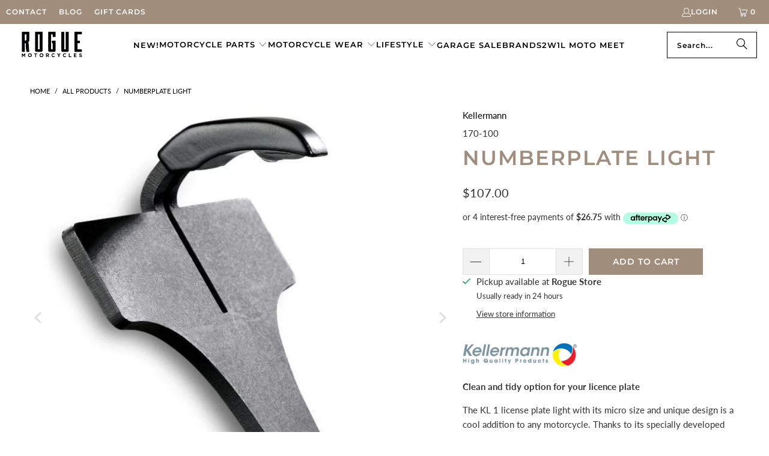

--- FILE ---
content_type: text/html; charset=utf-8
request_url: https://roguemotorcycles.com.au/products/kellermann-numberplate-light
body_size: 58710
content:
<!DOCTYPE html>
<html class="no-js no-touch" lang="en">
  <head>
  <script>
    window.Store = window.Store || {};
    window.Store.id = 12952135;
  </script>
    <!-- Google Tag Manager -->
    <script>(function(w,d,s,l,i){w[l]=w[l]||[];w[l].push({'gtm.start':
    new Date().getTime(),event:'gtm.js'});var f=d.getElementsByTagName(s)[0],
    j=d.createElement(s),dl=l!='dataLayer'?'&l='+l:'';j.async=true;j.src=
    'https://www.googletagmanager.com/gtm.js?id='+i+dl;f.parentNode.insertBefore(j,f);
    })(window,document,'script','dataLayer','GTM-WSZPTXP');</script>
    <!-- End Google Tag Manager -->
    
    <!-- Google Tag Manager (noscript) -->
    <noscript><iframe src="https://www.googletagmanager.com/ns.html?id=GTM-WSZPTXP" height="0" width="0" style="display:none;visibility:hidden"></iframe></noscript>
    <!-- End Google Tag Manager (noscript) -->
  
    <meta name="google-site-verification" content="tU0ce0JV_SvFlW9aMYObIc4sMzLlNoqbbCCLvVUVOIM" />
    <meta name="facebook-domain-verification" content="vxvd0ji0pgj0o1fmrsqhtjdnfvxn9m" />
    <meta charset="utf-8">
    <meta http-equiv="cleartype" content="on">
    <meta name="robots" content="index,follow">

    <!-- Mobile Specific Metas -->
    <meta name="HandheldFriendly" content="True">
    <meta name="MobileOptimized" content="320">
    <meta name="viewport" content="width=device-width,initial-scale=1">
    <meta name="theme-color" content="#ffffff">

    
    <title>
      Numberplate Light - Rogue Motorcycles
    </title>

    
      <meta name="description" content="Clean and tidy option for your licence plate  The KL 1 license plate light with its micro size and unique design is a cool addition to any motorcycle. Thanks to its specially developed optics, the license plate can be lit completely by pure white (CRI&amp;gt;80)* light. In its high quality metal housing, the KL 1 can be fi"/>
    

    <link rel="preconnect" href="https://fonts.shopifycdn.com" />
    <link rel="preconnect" href="https://cdn.shopify.com" />
    <link rel="preconnect" href="https://cdn.shopifycloud.com" />

    <link rel="dns-prefetch" href="https://v.shopify.com" />
    <link rel="dns-prefetch" href="https://www.youtube.com" />
    <link rel="dns-prefetch" href="https://vimeo.com" />

    <link href="//roguemotorcycles.com.au/cdn/shop/t/25/assets/jquery.min.js?v=147293088974801289311714628973" as="script" rel="preload">

    <!-- Stylesheet for Fancybox library -->
    <link rel="stylesheet" href="//roguemotorcycles.com.au/cdn/shop/t/25/assets/fancybox.css?v=19278034316635137701714628973" type="text/css" media="all" defer>

    <!-- Stylesheets for Turbo -->
    <link href="//roguemotorcycles.com.au/cdn/shop/t/25/assets/styles.css?v=9549054990774302271753410367" rel="stylesheet" type="text/css" media="all" />
    <link href="//roguemotorcycles.com.au/cdn/shop/t/25/assets/custom.css?v=5258574754106870821729253917" rel="stylesheet" type="text/css" media="all" />

    <!-- Icons -->
    
      <link rel="shortcut icon" type="image/x-icon" href="//roguemotorcycles.com.au/cdn/shop/files/ROGUE-_1_d4690052-51c9-490b-bf27-62359e63bcec_180x180.jpg?v=1746693481">
      <link rel="apple-touch-icon" href="//roguemotorcycles.com.au/cdn/shop/files/ROGUE-_1_d4690052-51c9-490b-bf27-62359e63bcec_180x180.jpg?v=1746693481"/>
      <link rel="apple-touch-icon" sizes="57x57" href="//roguemotorcycles.com.au/cdn/shop/files/ROGUE-_1_d4690052-51c9-490b-bf27-62359e63bcec_57x57.jpg?v=1746693481"/>
      <link rel="apple-touch-icon" sizes="60x60" href="//roguemotorcycles.com.au/cdn/shop/files/ROGUE-_1_d4690052-51c9-490b-bf27-62359e63bcec_60x60.jpg?v=1746693481"/>
      <link rel="apple-touch-icon" sizes="72x72" href="//roguemotorcycles.com.au/cdn/shop/files/ROGUE-_1_d4690052-51c9-490b-bf27-62359e63bcec_72x72.jpg?v=1746693481"/>
      <link rel="apple-touch-icon" sizes="76x76" href="//roguemotorcycles.com.au/cdn/shop/files/ROGUE-_1_d4690052-51c9-490b-bf27-62359e63bcec_76x76.jpg?v=1746693481"/>
      <link rel="apple-touch-icon" sizes="114x114" href="//roguemotorcycles.com.au/cdn/shop/files/ROGUE-_1_d4690052-51c9-490b-bf27-62359e63bcec_114x114.jpg?v=1746693481"/>
      <link rel="apple-touch-icon" sizes="180x180" href="//roguemotorcycles.com.au/cdn/shop/files/ROGUE-_1_d4690052-51c9-490b-bf27-62359e63bcec_180x180.jpg?v=1746693481"/>
      <link rel="apple-touch-icon" sizes="228x228" href="//roguemotorcycles.com.au/cdn/shop/files/ROGUE-_1_d4690052-51c9-490b-bf27-62359e63bcec_228x228.jpg?v=1746693481"/>
    
    <link rel="canonical" href="https://roguemotorcycles.com.au/products/kellermann-numberplate-light"/>

    

    

    
      <script src="//roguemotorcycles.com.au/cdn/shop/t/25/assets/currencies.js?v=1648699478663843391714628973" defer></script>
    

    
    <script>
      window.PXUTheme = window.PXUTheme || {};
      window.PXUTheme.version = '9.3.0';
      window.PXUTheme.name = 'Turbo';
    </script>
    


    
<template id="price-ui"><span class="price " data-price></span><span class="compare-at-price" data-compare-at-price></span><span class="unit-pricing" data-unit-pricing></span></template>
    <template id="price-ui-badge"><div class="price-ui-badge__sticker price-ui-badge__sticker--">
    <span class="price-ui-badge__sticker-text" data-badge></span>
  </div></template>
    
    <template id="price-ui__price"><span class="money" data-price></span></template>
    <template id="price-ui__price-range"><span class="price-min" data-price-min><span class="money" data-price></span></span> - <span class="price-max" data-price-max><span class="money" data-price></span></span></template>
    <template id="price-ui__unit-pricing"><span class="unit-quantity" data-unit-quantity></span> | <span class="unit-price" data-unit-price><span class="money" data-price></span></span> / <span class="unit-measurement" data-unit-measurement></span></template>
    <template id="price-ui-badge__percent-savings-range">Save up to <span data-price-percent></span>%</template>
    <template id="price-ui-badge__percent-savings">Save <span data-price-percent></span>%</template>
    <template id="price-ui-badge__price-savings-range">Save up to <span class="money" data-price></span></template>
    <template id="price-ui-badge__price-savings">Save <span class="money" data-price></span></template>
    <template id="price-ui-badge__on-sale">Sale</template>
    <template id="price-ui-badge__sold-out">Sold out</template>
    <template id="price-ui-badge__in-stock">In stock</template>
    


    <script>
      
window.PXUTheme = window.PXUTheme || {};


window.PXUTheme.theme_settings = {};
window.PXUTheme.currency = {};
window.PXUTheme.routes = window.PXUTheme.routes || {};


window.PXUTheme.theme_settings.display_tos_checkbox = true;
window.PXUTheme.theme_settings.go_to_checkout = false;
window.PXUTheme.theme_settings.cart_action = "redirect_cart";
window.PXUTheme.theme_settings.cart_shipping_calculator = false;


window.PXUTheme.theme_settings.collection_swatches = false;
window.PXUTheme.theme_settings.collection_secondary_image = true;


window.PXUTheme.currency.show_multiple_currencies = false;
window.PXUTheme.currency.shop_currency = "AUD";
window.PXUTheme.currency.default_currency = "AUD";
window.PXUTheme.currency.display_format = "money_format";
window.PXUTheme.currency.money_format = "${{amount}}";
window.PXUTheme.currency.money_format_no_currency = "${{amount}}";
window.PXUTheme.currency.money_format_currency = "${{amount}} AUD";
window.PXUTheme.currency.native_multi_currency = true;
window.PXUTheme.currency.iso_code = "AUD";
window.PXUTheme.currency.symbol = "$";


window.PXUTheme.theme_settings.display_inventory_left = false;
window.PXUTheme.theme_settings.inventory_threshold = 10;
window.PXUTheme.theme_settings.limit_quantity = true;


window.PXUTheme.theme_settings.menu_position = null;


window.PXUTheme.theme_settings.newsletter_popup = false;
window.PXUTheme.theme_settings.newsletter_popup_days = "0";
window.PXUTheme.theme_settings.newsletter_popup_mobile = false;
window.PXUTheme.theme_settings.newsletter_popup_seconds = 30;


window.PXUTheme.theme_settings.pagination_type = "infinite_scroll";


window.PXUTheme.theme_settings.enable_shopify_collection_badges = false;
window.PXUTheme.theme_settings.quick_shop_thumbnail_position = null;
window.PXUTheme.theme_settings.product_form_style = "radio";
window.PXUTheme.theme_settings.sale_banner_enabled = false;
window.PXUTheme.theme_settings.display_savings = true;
window.PXUTheme.theme_settings.display_sold_out_price = true;
window.PXUTheme.theme_settings.free_text = "Free";
window.PXUTheme.theme_settings.video_looping = null;
window.PXUTheme.theme_settings.quick_shop_style = "popup";
window.PXUTheme.theme_settings.hover_enabled = false;


window.PXUTheme.routes.cart_url = "/cart";
window.PXUTheme.routes.cart_update_url = "/cart/update";
window.PXUTheme.routes.root_url = "/";
window.PXUTheme.routes.search_url = "/search";
window.PXUTheme.routes.all_products_collection_url = "/collections/all";
window.PXUTheme.routes.product_recommendations_url = "/recommendations/products";
window.PXUTheme.routes.predictive_search_url = "/search/suggest";


window.PXUTheme.theme_settings.image_loading_style = "fade-in";


window.PXUTheme.theme_settings.enable_autocomplete = true;


window.PXUTheme.theme_settings.page_dots_enabled = false;
window.PXUTheme.theme_settings.slideshow_arrow_size = "regular";


window.PXUTheme.theme_settings.quick_shop_enabled = true;


window.PXUTheme.translation = {};


window.PXUTheme.translation.agree_to_terms_warning = "You must agree with the terms and conditions to checkout.";
window.PXUTheme.translation.one_item_left = "item left";
window.PXUTheme.translation.items_left_text = "items left";
window.PXUTheme.translation.cart_savings_text = "Total Savings";
window.PXUTheme.translation.cart_discount_text = "Discount";
window.PXUTheme.translation.cart_subtotal_text = "Subtotal";
window.PXUTheme.translation.cart_remove_text = "Remove";
window.PXUTheme.translation.cart_free_text = "Free";


window.PXUTheme.translation.newsletter_success_text = "Thank you for joining our mailing list!";


window.PXUTheme.translation.notify_email = "Enter your email address...";
window.PXUTheme.translation.notify_email_value = "Translation missing: en.contact.fields.email";
window.PXUTheme.translation.notify_email_send = "Send";
window.PXUTheme.translation.notify_message_first = "Please notify me when ";
window.PXUTheme.translation.notify_message_last = " becomes available - ";
window.PXUTheme.translation.notify_success_text = "Thanks! We will notify you when this product becomes available!";


window.PXUTheme.translation.add_to_cart = "Add to Cart";
window.PXUTheme.translation.coming_soon_text = "Coming Soon";
window.PXUTheme.translation.sold_out_text = "Sold Out";
window.PXUTheme.translation.sale_text = "Sale";
window.PXUTheme.translation.savings_text = "You Save";
window.PXUTheme.translation.from_text = "from";
window.PXUTheme.translation.new_text = "New";
window.PXUTheme.translation.pre_order_text = "Pre-Order";
window.PXUTheme.translation.unavailable_text = "Unavailable";


window.PXUTheme.translation.all_results = "View all results";
window.PXUTheme.translation.no_results = "Sorry, no results!";


window.PXUTheme.media_queries = {};
window.PXUTheme.media_queries.small = window.matchMedia( "(max-width: 480px)" );
window.PXUTheme.media_queries.medium = window.matchMedia( "(max-width: 798px)" );
window.PXUTheme.media_queries.large = window.matchMedia( "(min-width: 799px)" );
window.PXUTheme.media_queries.larger = window.matchMedia( "(min-width: 960px)" );
window.PXUTheme.media_queries.xlarge = window.matchMedia( "(min-width: 1200px)" );
window.PXUTheme.media_queries.ie10 = window.matchMedia( "all and (-ms-high-contrast: none), (-ms-high-contrast: active)" );
window.PXUTheme.media_queries.tablet = window.matchMedia( "only screen and (min-width: 799px) and (max-width: 1024px)" );
window.PXUTheme.media_queries.mobile_and_tablet = window.matchMedia( "(max-width: 1024px)" );
    </script>

    

    

    <script>
      
    </script>

    <script>window.performance && window.performance.mark && window.performance.mark('shopify.content_for_header.start');</script><meta name="google-site-verification" content="1mtY6AfgFDFtfnvPMAflo57SZmddaSv6mha0dxg1Bek">
<meta id="shopify-digital-wallet" name="shopify-digital-wallet" content="/12952135/digital_wallets/dialog">
<meta name="shopify-checkout-api-token" content="0f268c0e5597bfa4b858109e7dfb8fbb">
<meta id="in-context-paypal-metadata" data-shop-id="12952135" data-venmo-supported="false" data-environment="production" data-locale="en_US" data-paypal-v4="true" data-currency="AUD">
<link rel="alternate" hreflang="x-default" href="https://roguemotorcycles.com.au/products/kellermann-numberplate-light">
<link rel="alternate" hreflang="en" href="https://roguemotorcycles.com.au/products/kellermann-numberplate-light">
<link rel="alternate" hreflang="en-US" href="https://www.roguemotorcycles.com/products/kellermann-numberplate-light">
<link rel="alternate" type="application/json+oembed" href="https://roguemotorcycles.com.au/products/kellermann-numberplate-light.oembed">
<script async="async" src="/checkouts/internal/preloads.js?locale=en-AU"></script>
<link rel="preconnect" href="https://shop.app" crossorigin="anonymous">
<script async="async" src="https://shop.app/checkouts/internal/preloads.js?locale=en-AU&shop_id=12952135" crossorigin="anonymous"></script>
<script id="apple-pay-shop-capabilities" type="application/json">{"shopId":12952135,"countryCode":"AU","currencyCode":"AUD","merchantCapabilities":["supports3DS"],"merchantId":"gid:\/\/shopify\/Shop\/12952135","merchantName":"Rogue Motorcycles","requiredBillingContactFields":["postalAddress","email","phone"],"requiredShippingContactFields":["postalAddress","email","phone"],"shippingType":"shipping","supportedNetworks":["visa","masterCard","amex","jcb"],"total":{"type":"pending","label":"Rogue Motorcycles","amount":"1.00"},"shopifyPaymentsEnabled":true,"supportsSubscriptions":true}</script>
<script id="shopify-features" type="application/json">{"accessToken":"0f268c0e5597bfa4b858109e7dfb8fbb","betas":["rich-media-storefront-analytics"],"domain":"roguemotorcycles.com.au","predictiveSearch":true,"shopId":12952135,"locale":"en"}</script>
<script>var Shopify = Shopify || {};
Shopify.shop = "rogue-motorcycles.myshopify.com";
Shopify.locale = "en";
Shopify.currency = {"active":"AUD","rate":"1.0"};
Shopify.country = "AU";
Shopify.theme = {"name":"Rogue Customs \u0026 Apparel WEB 12-2-25","id":167181320485,"schema_name":"Turbo","schema_version":"9.3.0","theme_store_id":null,"role":"main"};
Shopify.theme.handle = "null";
Shopify.theme.style = {"id":null,"handle":null};
Shopify.cdnHost = "roguemotorcycles.com.au/cdn";
Shopify.routes = Shopify.routes || {};
Shopify.routes.root = "/";</script>
<script type="module">!function(o){(o.Shopify=o.Shopify||{}).modules=!0}(window);</script>
<script>!function(o){function n(){var o=[];function n(){o.push(Array.prototype.slice.apply(arguments))}return n.q=o,n}var t=o.Shopify=o.Shopify||{};t.loadFeatures=n(),t.autoloadFeatures=n()}(window);</script>
<script>
  window.ShopifyPay = window.ShopifyPay || {};
  window.ShopifyPay.apiHost = "shop.app\/pay";
  window.ShopifyPay.redirectState = null;
</script>
<script id="shop-js-analytics" type="application/json">{"pageType":"product"}</script>
<script defer="defer" async type="module" src="//roguemotorcycles.com.au/cdn/shopifycloud/shop-js/modules/v2/client.init-shop-cart-sync_BN7fPSNr.en.esm.js"></script>
<script defer="defer" async type="module" src="//roguemotorcycles.com.au/cdn/shopifycloud/shop-js/modules/v2/chunk.common_Cbph3Kss.esm.js"></script>
<script defer="defer" async type="module" src="//roguemotorcycles.com.au/cdn/shopifycloud/shop-js/modules/v2/chunk.modal_DKumMAJ1.esm.js"></script>
<script type="module">
  await import("//roguemotorcycles.com.au/cdn/shopifycloud/shop-js/modules/v2/client.init-shop-cart-sync_BN7fPSNr.en.esm.js");
await import("//roguemotorcycles.com.au/cdn/shopifycloud/shop-js/modules/v2/chunk.common_Cbph3Kss.esm.js");
await import("//roguemotorcycles.com.au/cdn/shopifycloud/shop-js/modules/v2/chunk.modal_DKumMAJ1.esm.js");

  window.Shopify.SignInWithShop?.initShopCartSync?.({"fedCMEnabled":true,"windoidEnabled":true});

</script>
<script>
  window.Shopify = window.Shopify || {};
  if (!window.Shopify.featureAssets) window.Shopify.featureAssets = {};
  window.Shopify.featureAssets['shop-js'] = {"shop-cart-sync":["modules/v2/client.shop-cart-sync_CJVUk8Jm.en.esm.js","modules/v2/chunk.common_Cbph3Kss.esm.js","modules/v2/chunk.modal_DKumMAJ1.esm.js"],"init-fed-cm":["modules/v2/client.init-fed-cm_7Fvt41F4.en.esm.js","modules/v2/chunk.common_Cbph3Kss.esm.js","modules/v2/chunk.modal_DKumMAJ1.esm.js"],"init-shop-email-lookup-coordinator":["modules/v2/client.init-shop-email-lookup-coordinator_Cc088_bR.en.esm.js","modules/v2/chunk.common_Cbph3Kss.esm.js","modules/v2/chunk.modal_DKumMAJ1.esm.js"],"init-windoid":["modules/v2/client.init-windoid_hPopwJRj.en.esm.js","modules/v2/chunk.common_Cbph3Kss.esm.js","modules/v2/chunk.modal_DKumMAJ1.esm.js"],"shop-button":["modules/v2/client.shop-button_B0jaPSNF.en.esm.js","modules/v2/chunk.common_Cbph3Kss.esm.js","modules/v2/chunk.modal_DKumMAJ1.esm.js"],"shop-cash-offers":["modules/v2/client.shop-cash-offers_DPIskqss.en.esm.js","modules/v2/chunk.common_Cbph3Kss.esm.js","modules/v2/chunk.modal_DKumMAJ1.esm.js"],"shop-toast-manager":["modules/v2/client.shop-toast-manager_CK7RT69O.en.esm.js","modules/v2/chunk.common_Cbph3Kss.esm.js","modules/v2/chunk.modal_DKumMAJ1.esm.js"],"init-shop-cart-sync":["modules/v2/client.init-shop-cart-sync_BN7fPSNr.en.esm.js","modules/v2/chunk.common_Cbph3Kss.esm.js","modules/v2/chunk.modal_DKumMAJ1.esm.js"],"init-customer-accounts-sign-up":["modules/v2/client.init-customer-accounts-sign-up_CfPf4CXf.en.esm.js","modules/v2/client.shop-login-button_DeIztwXF.en.esm.js","modules/v2/chunk.common_Cbph3Kss.esm.js","modules/v2/chunk.modal_DKumMAJ1.esm.js"],"pay-button":["modules/v2/client.pay-button_CgIwFSYN.en.esm.js","modules/v2/chunk.common_Cbph3Kss.esm.js","modules/v2/chunk.modal_DKumMAJ1.esm.js"],"init-customer-accounts":["modules/v2/client.init-customer-accounts_DQ3x16JI.en.esm.js","modules/v2/client.shop-login-button_DeIztwXF.en.esm.js","modules/v2/chunk.common_Cbph3Kss.esm.js","modules/v2/chunk.modal_DKumMAJ1.esm.js"],"avatar":["modules/v2/client.avatar_BTnouDA3.en.esm.js"],"init-shop-for-new-customer-accounts":["modules/v2/client.init-shop-for-new-customer-accounts_CsZy_esa.en.esm.js","modules/v2/client.shop-login-button_DeIztwXF.en.esm.js","modules/v2/chunk.common_Cbph3Kss.esm.js","modules/v2/chunk.modal_DKumMAJ1.esm.js"],"shop-follow-button":["modules/v2/client.shop-follow-button_BRMJjgGd.en.esm.js","modules/v2/chunk.common_Cbph3Kss.esm.js","modules/v2/chunk.modal_DKumMAJ1.esm.js"],"checkout-modal":["modules/v2/client.checkout-modal_B9Drz_yf.en.esm.js","modules/v2/chunk.common_Cbph3Kss.esm.js","modules/v2/chunk.modal_DKumMAJ1.esm.js"],"shop-login-button":["modules/v2/client.shop-login-button_DeIztwXF.en.esm.js","modules/v2/chunk.common_Cbph3Kss.esm.js","modules/v2/chunk.modal_DKumMAJ1.esm.js"],"lead-capture":["modules/v2/client.lead-capture_DXYzFM3R.en.esm.js","modules/v2/chunk.common_Cbph3Kss.esm.js","modules/v2/chunk.modal_DKumMAJ1.esm.js"],"shop-login":["modules/v2/client.shop-login_CA5pJqmO.en.esm.js","modules/v2/chunk.common_Cbph3Kss.esm.js","modules/v2/chunk.modal_DKumMAJ1.esm.js"],"payment-terms":["modules/v2/client.payment-terms_BxzfvcZJ.en.esm.js","modules/v2/chunk.common_Cbph3Kss.esm.js","modules/v2/chunk.modal_DKumMAJ1.esm.js"]};
</script>
<script>(function() {
  var isLoaded = false;
  function asyncLoad() {
    if (isLoaded) return;
    isLoaded = true;
    var urls = ["https:\/\/chimpstatic.com\/mcjs-connected\/js\/users\/392b284342b15b91dfbdb110c\/bf8fa05ae92013745288b1834.js?shop=rogue-motorcycles.myshopify.com","https:\/\/chimpstatic.com\/mcjs-connected\/js\/users\/9bf38b657b16316024e95d6d1\/6df7e54d34d88c7936bd92586.js?shop=rogue-motorcycles.myshopify.com","https:\/\/chimpstatic.com\/mcjs-connected\/js\/users\/392b284342b15b91dfbdb110c\/741356cd335b7234425434f91.js?shop=rogue-motorcycles.myshopify.com","https:\/\/str.rise-ai.com\/?shop=rogue-motorcycles.myshopify.com","https:\/\/strn.rise-ai.com\/?shop=rogue-motorcycles.myshopify.com","https:\/\/app2.ogo.com.au\/Shop\/GetTextOverImageScript?shop=rogue-motorcycles.myshopify.com"];
    for (var i = 0; i < urls.length; i++) {
      var s = document.createElement('script');
      s.type = 'text/javascript';
      s.async = true;
      s.src = urls[i];
      var x = document.getElementsByTagName('script')[0];
      x.parentNode.insertBefore(s, x);
    }
  };
  if(window.attachEvent) {
    window.attachEvent('onload', asyncLoad);
  } else {
    window.addEventListener('load', asyncLoad, false);
  }
})();</script>
<script id="__st">var __st={"a":12952135,"offset":28800,"reqid":"66f6f154-f68a-4546-a6a3-072d38953e83-1769913745","pageurl":"roguemotorcycles.com.au\/products\/kellermann-numberplate-light","u":"07f3e05db90d","p":"product","rtyp":"product","rid":4648241922136};</script>
<script>window.ShopifyPaypalV4VisibilityTracking = true;</script>
<script id="captcha-bootstrap">!function(){'use strict';const t='contact',e='account',n='new_comment',o=[[t,t],['blogs',n],['comments',n],[t,'customer']],c=[[e,'customer_login'],[e,'guest_login'],[e,'recover_customer_password'],[e,'create_customer']],r=t=>t.map((([t,e])=>`form[action*='/${t}']:not([data-nocaptcha='true']) input[name='form_type'][value='${e}']`)).join(','),a=t=>()=>t?[...document.querySelectorAll(t)].map((t=>t.form)):[];function s(){const t=[...o],e=r(t);return a(e)}const i='password',u='form_key',d=['recaptcha-v3-token','g-recaptcha-response','h-captcha-response',i],f=()=>{try{return window.sessionStorage}catch{return}},m='__shopify_v',_=t=>t.elements[u];function p(t,e,n=!1){try{const o=window.sessionStorage,c=JSON.parse(o.getItem(e)),{data:r}=function(t){const{data:e,action:n}=t;return t[m]||n?{data:e,action:n}:{data:t,action:n}}(c);for(const[e,n]of Object.entries(r))t.elements[e]&&(t.elements[e].value=n);n&&o.removeItem(e)}catch(o){console.error('form repopulation failed',{error:o})}}const l='form_type',E='cptcha';function T(t){t.dataset[E]=!0}const w=window,h=w.document,L='Shopify',v='ce_forms',y='captcha';let A=!1;((t,e)=>{const n=(g='f06e6c50-85a8-45c8-87d0-21a2b65856fe',I='https://cdn.shopify.com/shopifycloud/storefront-forms-hcaptcha/ce_storefront_forms_captcha_hcaptcha.v1.5.2.iife.js',D={infoText:'Protected by hCaptcha',privacyText:'Privacy',termsText:'Terms'},(t,e,n)=>{const o=w[L][v],c=o.bindForm;if(c)return c(t,g,e,D).then(n);var r;o.q.push([[t,g,e,D],n]),r=I,A||(h.body.append(Object.assign(h.createElement('script'),{id:'captcha-provider',async:!0,src:r})),A=!0)});var g,I,D;w[L]=w[L]||{},w[L][v]=w[L][v]||{},w[L][v].q=[],w[L][y]=w[L][y]||{},w[L][y].protect=function(t,e){n(t,void 0,e),T(t)},Object.freeze(w[L][y]),function(t,e,n,w,h,L){const[v,y,A,g]=function(t,e,n){const i=e?o:[],u=t?c:[],d=[...i,...u],f=r(d),m=r(i),_=r(d.filter((([t,e])=>n.includes(e))));return[a(f),a(m),a(_),s()]}(w,h,L),I=t=>{const e=t.target;return e instanceof HTMLFormElement?e:e&&e.form},D=t=>v().includes(t);t.addEventListener('submit',(t=>{const e=I(t);if(!e)return;const n=D(e)&&!e.dataset.hcaptchaBound&&!e.dataset.recaptchaBound,o=_(e),c=g().includes(e)&&(!o||!o.value);(n||c)&&t.preventDefault(),c&&!n&&(function(t){try{if(!f())return;!function(t){const e=f();if(!e)return;const n=_(t);if(!n)return;const o=n.value;o&&e.removeItem(o)}(t);const e=Array.from(Array(32),(()=>Math.random().toString(36)[2])).join('');!function(t,e){_(t)||t.append(Object.assign(document.createElement('input'),{type:'hidden',name:u})),t.elements[u].value=e}(t,e),function(t,e){const n=f();if(!n)return;const o=[...t.querySelectorAll(`input[type='${i}']`)].map((({name:t})=>t)),c=[...d,...o],r={};for(const[a,s]of new FormData(t).entries())c.includes(a)||(r[a]=s);n.setItem(e,JSON.stringify({[m]:1,action:t.action,data:r}))}(t,e)}catch(e){console.error('failed to persist form',e)}}(e),e.submit())}));const S=(t,e)=>{t&&!t.dataset[E]&&(n(t,e.some((e=>e===t))),T(t))};for(const o of['focusin','change'])t.addEventListener(o,(t=>{const e=I(t);D(e)&&S(e,y())}));const B=e.get('form_key'),M=e.get(l),P=B&&M;t.addEventListener('DOMContentLoaded',(()=>{const t=y();if(P)for(const e of t)e.elements[l].value===M&&p(e,B);[...new Set([...A(),...v().filter((t=>'true'===t.dataset.shopifyCaptcha))])].forEach((e=>S(e,t)))}))}(h,new URLSearchParams(w.location.search),n,t,e,['guest_login'])})(!0,!0)}();</script>
<script integrity="sha256-4kQ18oKyAcykRKYeNunJcIwy7WH5gtpwJnB7kiuLZ1E=" data-source-attribution="shopify.loadfeatures" defer="defer" src="//roguemotorcycles.com.au/cdn/shopifycloud/storefront/assets/storefront/load_feature-a0a9edcb.js" crossorigin="anonymous"></script>
<script crossorigin="anonymous" defer="defer" src="//roguemotorcycles.com.au/cdn/shopifycloud/storefront/assets/shopify_pay/storefront-65b4c6d7.js?v=20250812"></script>
<script data-source-attribution="shopify.dynamic_checkout.dynamic.init">var Shopify=Shopify||{};Shopify.PaymentButton=Shopify.PaymentButton||{isStorefrontPortableWallets:!0,init:function(){window.Shopify.PaymentButton.init=function(){};var t=document.createElement("script");t.src="https://roguemotorcycles.com.au/cdn/shopifycloud/portable-wallets/latest/portable-wallets.en.js",t.type="module",document.head.appendChild(t)}};
</script>
<script data-source-attribution="shopify.dynamic_checkout.buyer_consent">
  function portableWalletsHideBuyerConsent(e){var t=document.getElementById("shopify-buyer-consent"),n=document.getElementById("shopify-subscription-policy-button");t&&n&&(t.classList.add("hidden"),t.setAttribute("aria-hidden","true"),n.removeEventListener("click",e))}function portableWalletsShowBuyerConsent(e){var t=document.getElementById("shopify-buyer-consent"),n=document.getElementById("shopify-subscription-policy-button");t&&n&&(t.classList.remove("hidden"),t.removeAttribute("aria-hidden"),n.addEventListener("click",e))}window.Shopify?.PaymentButton&&(window.Shopify.PaymentButton.hideBuyerConsent=portableWalletsHideBuyerConsent,window.Shopify.PaymentButton.showBuyerConsent=portableWalletsShowBuyerConsent);
</script>
<script data-source-attribution="shopify.dynamic_checkout.cart.bootstrap">document.addEventListener("DOMContentLoaded",(function(){function t(){return document.querySelector("shopify-accelerated-checkout-cart, shopify-accelerated-checkout")}if(t())Shopify.PaymentButton.init();else{new MutationObserver((function(e,n){t()&&(Shopify.PaymentButton.init(),n.disconnect())})).observe(document.body,{childList:!0,subtree:!0})}}));
</script>
<link id="shopify-accelerated-checkout-styles" rel="stylesheet" media="screen" href="https://roguemotorcycles.com.au/cdn/shopifycloud/portable-wallets/latest/accelerated-checkout-backwards-compat.css" crossorigin="anonymous">
<style id="shopify-accelerated-checkout-cart">
        #shopify-buyer-consent {
  margin-top: 1em;
  display: inline-block;
  width: 100%;
}

#shopify-buyer-consent.hidden {
  display: none;
}

#shopify-subscription-policy-button {
  background: none;
  border: none;
  padding: 0;
  text-decoration: underline;
  font-size: inherit;
  cursor: pointer;
}

#shopify-subscription-policy-button::before {
  box-shadow: none;
}

      </style>

<script>window.performance && window.performance.mark && window.performance.mark('shopify.content_for_header.end');</script>

    

<meta name="author" content="Rogue Motorcycles">
<meta property="og:url" content="https://roguemotorcycles.com.au/products/kellermann-numberplate-light">
<meta property="og:site_name" content="Rogue Motorcycles">




  <meta property="og:type" content="product">
  <meta property="og:title" content="Numberplate Light">
  
    
      <meta property="og:image" content="https://roguemotorcycles.com.au/cdn/shop/products/20150317_171528_600x.jpg?v=1666091654">
      <meta property="og:image:secure_url" content="https://roguemotorcycles.com.au/cdn/shop/products/20150317_171528_600x.jpg?v=1666091654">
      
      <meta property="og:image:width" content="710">
      <meta property="og:image:height" content="710">
    
      <meta property="og:image" content="https://roguemotorcycles.com.au/cdn/shop/products/KL1-02_600x.jpg?v=1666091673">
      <meta property="og:image:secure_url" content="https://roguemotorcycles.com.au/cdn/shop/products/KL1-02_600x.jpg?v=1666091673">
      
      <meta property="og:image:width" content="579">
      <meta property="og:image:height" content="579">
    
      <meta property="og:image" content="https://roguemotorcycles.com.au/cdn/shop/products/KL1-03_600x.jpg?v=1666091695">
      <meta property="og:image:secure_url" content="https://roguemotorcycles.com.au/cdn/shop/products/KL1-03_600x.jpg?v=1666091695">
      
      <meta property="og:image:width" content="827">
      <meta property="og:image:height" content="827">
    
  
  <meta property="product:price:amount" content="107.00">
  <meta property="product:price:currency" content="AUD">



  <meta property="og:description" content="Clean and tidy option for your licence plate  The KL 1 license plate light with its micro size and unique design is a cool addition to any motorcycle. Thanks to its specially developed optics, the license plate can be lit completely by pure white (CRI&amp;gt;80)* light. In its high quality metal housing, the KL 1 can be fi">




<meta name="twitter:card" content="summary">

  <meta name="twitter:title" content="Numberplate Light">
  <meta name="twitter:description" content="
Clean and tidy option for your licence plate 
The KL 1 license plate light with its micro size and unique design is a cool addition to any motorcycle. Thanks to its specially developed optics, the license plate can be lit completely by pure white (CRI&amp;gt;80)* light. 
In its high quality metal housing, the KL 1 can be fixed using the accompanying mounting strips to the license plate bracket or also directly onto the license plate itself. 
Instead of the accompanying bracket, the user’s own bracket can also be used. A tab sized 6x7x3 cm (LxWxH) is required. Suitable for all motorcycle models.">
  <meta name="twitter:image" content="https://roguemotorcycles.com.au/cdn/shop/products/20150317_171528_240x.jpg?v=1666091654">
  <meta name="twitter:image:width" content="240">
  <meta name="twitter:image:height" content="240">
  <meta name="twitter:image:alt" content="Kellerman Numberplate Light LED Custom Motorcycles Perth Rogue">



    
    
    <script src="https://ajax.googleapis.com/ajax/libs/jquery/3.7.1/jquery.min.js"></script>
  

<!-- BEGIN app block: shopify://apps/eg-auto-add-to-cart/blocks/app-embed/0f7d4f74-1e89-4820-aec4-6564d7e535d2 -->










  
    <script
      async
      type="text/javascript"
      src="https://cdn.506.io/eg/script.js?shop=rogue-motorcycles.myshopify.com&v=7"
    ></script>
  



  <meta id="easygift-shop" itemid="c2hvcF8kXzE3Njk5MTM3NDU=" content="{&quot;isInstalled&quot;:true,&quot;installedOn&quot;:&quot;2024-04-02T03:00:43.667Z&quot;,&quot;appVersion&quot;:&quot;3.0&quot;,&quot;subscriptionName&quot;:&quot;Free&quot;,&quot;cartAnalytics&quot;:true,&quot;freeTrialEndsOn&quot;:null,&quot;settings&quot;:{&quot;reminderBannerStyle&quot;:{&quot;position&quot;:{&quot;horizontal&quot;:&quot;right&quot;,&quot;vertical&quot;:&quot;bottom&quot;},&quot;primaryColor&quot;:&quot;#3A3A3A&quot;,&quot;cssStyles&quot;:&quot;&quot;,&quot;headerText&quot;:&quot;ENTER TO WIN A MOTORCYCLE HOIST!&quot;,&quot;subHeaderText&quot;:&quot;Get in the draw to win a 1Tonne Motorcycle Hoist valued at $2,999 (ends May 3) &quot;,&quot;showImage&quot;:false,&quot;imageUrl&quot;:&quot;&quot;,&quot;displayAfter&quot;:5,&quot;closingMode&quot;:&quot;doNotAutoClose&quot;,&quot;selfcloseAfter&quot;:5,&quot;reshowBannerAfter&quot;:&quot;everyNewSession&quot;},&quot;addedItemIdentifier&quot;:&quot;_Gifted&quot;,&quot;ignoreOtherAppLineItems&quot;:null,&quot;customVariantsInfoLifetimeMins&quot;:1440,&quot;redirectPath&quot;:null,&quot;ignoreNonStandardCartRequests&quot;:false,&quot;bannerStyle&quot;:{&quot;position&quot;:{&quot;horizontal&quot;:&quot;right&quot;,&quot;vertical&quot;:&quot;bottom&quot;},&quot;primaryColor&quot;:&quot;#3A3A3A&quot;,&quot;cssStyles&quot;:null},&quot;themePresetId&quot;:&quot;0&quot;,&quot;notificationStyle&quot;:{&quot;position&quot;:{&quot;horizontal&quot;:&quot;right&quot;,&quot;vertical&quot;:&quot;bottom&quot;},&quot;primaryColor&quot;:&quot;#3A3A3A&quot;,&quot;duration&quot;:&quot;3.0&quot;,&quot;cssStyles&quot;:&quot;#aca-notifications-wrapper {\n  display: block;\n  right: 0;\n  bottom: 0;\n  position: fixed;\n  z-index: 99999999;\n  max-height: 100%;\n  overflow: auto;\n}\n.aca-notification-container {\n  display: flex;\n  flex-direction: row;\n  text-align: left;\n  font-size: 16px;\n  margin: 12px;\n  padding: 8px;\n  background-color: #FFFFFF;\n  width: fit-content;\n  box-shadow: rgb(170 170 170) 0px 0px 5px;\n  border-radius: 8px;\n  opacity: 0;\n  transition: opacity 0.4s ease-in-out;\n}\n.aca-notification-container .aca-notification-image {\n  display: flex;\n  align-items: center;\n  justify-content: center;\n  min-height: 60px;\n  min-width: 60px;\n  height: 60px;\n  width: 60px;\n  background-color: #FFFFFF;\n  margin: 8px;\n}\n.aca-notification-image img {\n  display: block;\n  max-width: 100%;\n  max-height: 100%;\n  width: auto;\n  height: auto;\n  border-radius: 6px;\n  box-shadow: rgba(99, 115, 129, 0.29) 0px 0px 4px 1px;\n}\n.aca-notification-container .aca-notification-text {\n  flex-grow: 1;\n  margin: 8px;\n  max-width: 260px;\n}\n.aca-notification-heading {\n  font-size: 24px;\n  margin: 0 0 0.3em 0;\n  line-height: normal;\n  word-break: break-word;\n  line-height: 1.2;\n  max-height: 3.6em;\n  overflow: hidden;\n  color: #3A3A3A;\n}\n.aca-notification-subheading {\n  font-size: 18px;\n  margin: 0;\n  line-height: normal;\n  word-break: break-word;\n  line-height: 1.4;\n  max-height: 5.6em;\n  overflow: hidden;\n  color: #3A3A3A;\n}\n@media screen and (max-width: 450px) {\n  #aca-notifications-wrapper {\n    left: 0;\n    right: 0;\n  }\n  .aca-notification-container {\n    width: auto;\n  }\n.aca-notification-container .aca-notification-text {\n    max-width: none;\n  }\n}&quot;,&quot;hasCustomizations&quot;:false},&quot;fetchCartData&quot;:false,&quot;useLocalStorage&quot;:{&quot;enabled&quot;:false,&quot;expiryMinutes&quot;:null},&quot;popupStyle&quot;:{&quot;showProductLink&quot;:false,&quot;primaryColor&quot;:&quot;#3A3A3A&quot;,&quot;secondaryColor&quot;:&quot;#3A3A3A&quot;,&quot;cssStyles&quot;:null,&quot;hasCustomizations&quot;:false,&quot;addButtonText&quot;:&quot;Yes, count me in!&quot;,&quot;dismissButtonText&quot;:&quot;No, thanks!&quot;,&quot;outOfStockButtonText&quot;:&quot;-&quot;,&quot;imageUrl&quot;:null,&quot;subscriptionLabel&quot;:&quot;Subscription Plan&quot;},&quot;refreshAfterBannerClick&quot;:false,&quot;disableReapplyRules&quot;:false,&quot;disableReloadOnFailedAddition&quot;:false,&quot;autoReloadCartPage&quot;:false,&quot;ajaxRedirectPath&quot;:null,&quot;allowSimultaneousRequests&quot;:false,&quot;applyRulesOnCheckout&quot;:false,&quot;enableCartCtrlOverrides&quot;:true,&quot;scriptSettings&quot;:{&quot;branding&quot;:{&quot;show&quot;:false,&quot;removalRequestSent&quot;:null},&quot;productPageRedirection&quot;:{&quot;enabled&quot;:false,&quot;products&quot;:[],&quot;redirectionURL&quot;:&quot;\/&quot;},&quot;debugging&quot;:{&quot;enabled&quot;:false,&quot;enabledOn&quot;:null,&quot;stringifyObj&quot;:false},&quot;customCSS&quot;:null,&quot;delayUpdates&quot;:2000,&quot;decodePayload&quot;:false,&quot;hideAlertsOnFrontend&quot;:false,&quot;removeEGPropertyFromSplitActionLineItems&quot;:false,&quot;fetchProductInfoFromSavedDomain&quot;:false,&quot;enableBuyNowInterceptions&quot;:false,&quot;removeProductsAddedFromExpiredRules&quot;:false,&quot;useFinalPrice&quot;:false,&quot;hideGiftedPropertyText&quot;:false,&quot;fetchCartDataBeforeRequest&quot;:false}},&quot;translations&quot;:null,&quot;defaultLocale&quot;:&quot;en&quot;,&quot;shopDomain&quot;:&quot;roguemotorcycles.com.au&quot;}">


<script defer>
  (async function() {
    try {

      const blockVersion = "v3"
      if (blockVersion != "v3") {
        return
      }

      let metaErrorFlag = false;
      if (metaErrorFlag) {
        return
      }

      // Parse metafields as JSON
      const metafields = {};

      // Process metafields in JavaScript
      let savedRulesArray = [];
      for (const [key, value] of Object.entries(metafields)) {
        if (value) {
          for (const prop in value) {
            // avoiding Object.Keys for performance gain -- no need to make an array of keys.
            savedRulesArray.push(value);
            break;
          }
        }
      }

      const metaTag = document.createElement('meta');
      metaTag.id = 'easygift-rules';
      metaTag.content = JSON.stringify(savedRulesArray);
      metaTag.setAttribute('itemid', 'cnVsZXNfJF8xNzY5OTEzNzQ1');

      document.head.appendChild(metaTag);
      } catch (err) {
        
      }
  })();
</script>


  <script
    type="text/javascript"
    defer
  >

    (function () {
      try {
        window.EG_INFO = window.EG_INFO || {};
        var shopInfo = {"isInstalled":true,"installedOn":"2024-04-02T03:00:43.667Z","appVersion":"3.0","subscriptionName":"Free","cartAnalytics":true,"freeTrialEndsOn":null,"settings":{"reminderBannerStyle":{"position":{"horizontal":"right","vertical":"bottom"},"primaryColor":"#3A3A3A","cssStyles":"","headerText":"ENTER TO WIN A MOTORCYCLE HOIST!","subHeaderText":"Get in the draw to win a 1Tonne Motorcycle Hoist valued at $2,999 (ends May 3) ","showImage":false,"imageUrl":"","displayAfter":5,"closingMode":"doNotAutoClose","selfcloseAfter":5,"reshowBannerAfter":"everyNewSession"},"addedItemIdentifier":"_Gifted","ignoreOtherAppLineItems":null,"customVariantsInfoLifetimeMins":1440,"redirectPath":null,"ignoreNonStandardCartRequests":false,"bannerStyle":{"position":{"horizontal":"right","vertical":"bottom"},"primaryColor":"#3A3A3A","cssStyles":null},"themePresetId":"0","notificationStyle":{"position":{"horizontal":"right","vertical":"bottom"},"primaryColor":"#3A3A3A","duration":"3.0","cssStyles":"#aca-notifications-wrapper {\n  display: block;\n  right: 0;\n  bottom: 0;\n  position: fixed;\n  z-index: 99999999;\n  max-height: 100%;\n  overflow: auto;\n}\n.aca-notification-container {\n  display: flex;\n  flex-direction: row;\n  text-align: left;\n  font-size: 16px;\n  margin: 12px;\n  padding: 8px;\n  background-color: #FFFFFF;\n  width: fit-content;\n  box-shadow: rgb(170 170 170) 0px 0px 5px;\n  border-radius: 8px;\n  opacity: 0;\n  transition: opacity 0.4s ease-in-out;\n}\n.aca-notification-container .aca-notification-image {\n  display: flex;\n  align-items: center;\n  justify-content: center;\n  min-height: 60px;\n  min-width: 60px;\n  height: 60px;\n  width: 60px;\n  background-color: #FFFFFF;\n  margin: 8px;\n}\n.aca-notification-image img {\n  display: block;\n  max-width: 100%;\n  max-height: 100%;\n  width: auto;\n  height: auto;\n  border-radius: 6px;\n  box-shadow: rgba(99, 115, 129, 0.29) 0px 0px 4px 1px;\n}\n.aca-notification-container .aca-notification-text {\n  flex-grow: 1;\n  margin: 8px;\n  max-width: 260px;\n}\n.aca-notification-heading {\n  font-size: 24px;\n  margin: 0 0 0.3em 0;\n  line-height: normal;\n  word-break: break-word;\n  line-height: 1.2;\n  max-height: 3.6em;\n  overflow: hidden;\n  color: #3A3A3A;\n}\n.aca-notification-subheading {\n  font-size: 18px;\n  margin: 0;\n  line-height: normal;\n  word-break: break-word;\n  line-height: 1.4;\n  max-height: 5.6em;\n  overflow: hidden;\n  color: #3A3A3A;\n}\n@media screen and (max-width: 450px) {\n  #aca-notifications-wrapper {\n    left: 0;\n    right: 0;\n  }\n  .aca-notification-container {\n    width: auto;\n  }\n.aca-notification-container .aca-notification-text {\n    max-width: none;\n  }\n}","hasCustomizations":false},"fetchCartData":false,"useLocalStorage":{"enabled":false,"expiryMinutes":null},"popupStyle":{"showProductLink":false,"primaryColor":"#3A3A3A","secondaryColor":"#3A3A3A","cssStyles":null,"hasCustomizations":false,"addButtonText":"Yes, count me in!","dismissButtonText":"No, thanks!","outOfStockButtonText":"-","imageUrl":null,"subscriptionLabel":"Subscription Plan"},"refreshAfterBannerClick":false,"disableReapplyRules":false,"disableReloadOnFailedAddition":false,"autoReloadCartPage":false,"ajaxRedirectPath":null,"allowSimultaneousRequests":false,"applyRulesOnCheckout":false,"enableCartCtrlOverrides":true,"scriptSettings":{"branding":{"show":false,"removalRequestSent":null},"productPageRedirection":{"enabled":false,"products":[],"redirectionURL":"\/"},"debugging":{"enabled":false,"enabledOn":null,"stringifyObj":false},"customCSS":null,"delayUpdates":2000,"decodePayload":false,"hideAlertsOnFrontend":false,"removeEGPropertyFromSplitActionLineItems":false,"fetchProductInfoFromSavedDomain":false,"enableBuyNowInterceptions":false,"removeProductsAddedFromExpiredRules":false,"useFinalPrice":false,"hideGiftedPropertyText":false,"fetchCartDataBeforeRequest":false}},"translations":null,"defaultLocale":"en","shopDomain":"roguemotorcycles.com.au"};
        var productRedirectionEnabled = shopInfo.settings.scriptSettings.productPageRedirection.enabled;
        if (["Unlimited", "Enterprise"].includes(shopInfo.subscriptionName) && productRedirectionEnabled) {
          var products = shopInfo.settings.scriptSettings.productPageRedirection.products;
          if (products.length > 0) {
            var productIds = products.map(function(prod) {
              var productGid = prod.id;
              var productIdNumber = parseInt(productGid.split('/').pop());
              return productIdNumber;
            });
            var productInfo = {"id":4648241922136,"title":"Numberplate Light","handle":"kellermann-numberplate-light","description":"\u003cp\u003e\u003cimg src=\"https:\/\/cdn.shopify.com\/s\/files\/1\/1295\/2135\/files\/Logo_480x480.png?v=1589247229\" alt=\"\" width=\"190\" height=\"40\"\u003e\u003cbr\u003e\u003c\/p\u003e\n\u003cp\u003e\u003cstrong\u003eClean and tidy option for your licence plate \u003c\/strong\u003e\u003c\/p\u003e\n\u003cp\u003e\u003cspan\u003eThe KL 1 license plate light with its micro size and unique design is a cool addition to any motorcycle. Thanks to its specially developed optics, the license plate can be lit completely by pure white (CRI\u0026gt;80)* light. \u003c\/span\u003e\u003c\/p\u003e\n\u003cp\u003e\u003cspan\u003eIn its high quality metal housing, the KL 1 can be fixed using the accompanying mounting strips to the license plate bracket or also directly onto the license plate itself. \u003c\/span\u003e\u003c\/p\u003e\n\u003cp\u003e\u003cspan\u003eInstead of the accompanying bracket, the user’s own bracket can also be used. A tab sized 6x7x3 cm (LxWxH) is required. Suitable for all motorcycle models.\u003c\/span\u003e\u003c\/p\u003e","published_at":"2020-06-11T13:55:47+08:00","created_at":"2020-06-11T13:55:48+08:00","vendor":"Kellermann","type":"Electrical","tags":["all parts","ALLPART","allparts","Black","brake","Brake Light","custom bike","custom build","custom light","Custom Motorcycle","custom parts","custombike","custommotorcycle","e-mark","kellermann","led","led turn signals","Lighting","motogear","Motorcycle","Motorcycle accessories","motorcycle gear","Parts","rear light"],"price":10700,"price_min":10700,"price_max":10700,"available":true,"price_varies":false,"compare_at_price":null,"compare_at_price_min":0,"compare_at_price_max":0,"compare_at_price_varies":false,"variants":[{"id":33010179997784,"title":"Default Title","option1":"Default Title","option2":null,"option3":null,"sku":"170-100","requires_shipping":true,"taxable":true,"featured_image":null,"available":true,"name":"Numberplate Light","public_title":null,"options":["Default Title"],"price":10700,"weight":400,"compare_at_price":null,"inventory_quantity":-2,"inventory_management":"shopify","inventory_policy":"continue","barcode":"79997784","requires_selling_plan":false,"selling_plan_allocations":[]}],"images":["\/\/roguemotorcycles.com.au\/cdn\/shop\/products\/20150317_171528.jpg?v=1666091654","\/\/roguemotorcycles.com.au\/cdn\/shop\/products\/KL1-02.jpg?v=1666091673","\/\/roguemotorcycles.com.au\/cdn\/shop\/products\/KL1-03.jpg?v=1666091695","\/\/roguemotorcycles.com.au\/cdn\/shop\/products\/KL1-04.jpg?v=1666091711","\/\/roguemotorcycles.com.au\/cdn\/shop\/products\/KL1-05.jpg?v=1591855116"],"featured_image":"\/\/roguemotorcycles.com.au\/cdn\/shop\/products\/20150317_171528.jpg?v=1666091654","options":["Title"],"media":[{"alt":"Kellerman Numberplate Light LED Custom Motorcycles Perth Rogue","id":7141973327960,"position":1,"preview_image":{"aspect_ratio":1.0,"height":710,"width":710,"src":"\/\/roguemotorcycles.com.au\/cdn\/shop\/products\/20150317_171528.jpg?v=1666091654"},"aspect_ratio":1.0,"height":710,"media_type":"image","src":"\/\/roguemotorcycles.com.au\/cdn\/shop\/products\/20150317_171528.jpg?v=1666091654","width":710},{"alt":"Kellerman Numberplate Light LED Custom Motorcycles Perth Rogue","id":7141973360728,"position":2,"preview_image":{"aspect_ratio":1.0,"height":579,"width":579,"src":"\/\/roguemotorcycles.com.au\/cdn\/shop\/products\/KL1-02.jpg?v=1666091673"},"aspect_ratio":1.0,"height":579,"media_type":"image","src":"\/\/roguemotorcycles.com.au\/cdn\/shop\/products\/KL1-02.jpg?v=1666091673","width":579},{"alt":"Kellerman Numberplate Light LED Custom Motorcycles Perth Rogue","id":7141973393496,"position":3,"preview_image":{"aspect_ratio":1.0,"height":827,"width":827,"src":"\/\/roguemotorcycles.com.au\/cdn\/shop\/products\/KL1-03.jpg?v=1666091695"},"aspect_ratio":1.0,"height":827,"media_type":"image","src":"\/\/roguemotorcycles.com.au\/cdn\/shop\/products\/KL1-03.jpg?v=1666091695","width":827},{"alt":"Kellerman Numberplate Light LED Custom Motorcycles Perth Rogue","id":7141973426264,"position":4,"preview_image":{"aspect_ratio":1.0,"height":586,"width":586,"src":"\/\/roguemotorcycles.com.au\/cdn\/shop\/products\/KL1-04.jpg?v=1666091711"},"aspect_ratio":1.0,"height":586,"media_type":"image","src":"\/\/roguemotorcycles.com.au\/cdn\/shop\/products\/KL1-04.jpg?v=1666091711","width":586},{"alt":null,"id":7141973459032,"position":5,"preview_image":{"aspect_ratio":1.179,"height":820,"width":967,"src":"\/\/roguemotorcycles.com.au\/cdn\/shop\/products\/KL1-05.jpg?v=1591855116"},"aspect_ratio":1.179,"height":820,"media_type":"image","src":"\/\/roguemotorcycles.com.au\/cdn\/shop\/products\/KL1-05.jpg?v=1591855116","width":967}],"requires_selling_plan":false,"selling_plan_groups":[],"content":"\u003cp\u003e\u003cimg src=\"https:\/\/cdn.shopify.com\/s\/files\/1\/1295\/2135\/files\/Logo_480x480.png?v=1589247229\" alt=\"\" width=\"190\" height=\"40\"\u003e\u003cbr\u003e\u003c\/p\u003e\n\u003cp\u003e\u003cstrong\u003eClean and tidy option for your licence plate \u003c\/strong\u003e\u003c\/p\u003e\n\u003cp\u003e\u003cspan\u003eThe KL 1 license plate light with its micro size and unique design is a cool addition to any motorcycle. Thanks to its specially developed optics, the license plate can be lit completely by pure white (CRI\u0026gt;80)* light. \u003c\/span\u003e\u003c\/p\u003e\n\u003cp\u003e\u003cspan\u003eIn its high quality metal housing, the KL 1 can be fixed using the accompanying mounting strips to the license plate bracket or also directly onto the license plate itself. \u003c\/span\u003e\u003c\/p\u003e\n\u003cp\u003e\u003cspan\u003eInstead of the accompanying bracket, the user’s own bracket can also be used. A tab sized 6x7x3 cm (LxWxH) is required. Suitable for all motorcycle models.\u003c\/span\u003e\u003c\/p\u003e"};
            var isProductInList = productIds.includes(productInfo.id);
            if (isProductInList) {
              var redirectionURL = shopInfo.settings.scriptSettings.productPageRedirection.redirectionURL;
              if (redirectionURL) {
                window.location = redirectionURL;
              }
            }
          }
        }

        

          var rawPriceString = "107.00";
    
          rawPriceString = rawPriceString.trim();
    
          var normalisedPrice;

          function processNumberString(str) {
            // Helper to find the rightmost index of '.', ',' or "'"
            const lastDot = str.lastIndexOf('.');
            const lastComma = str.lastIndexOf(',');
            const lastApostrophe = str.lastIndexOf("'");
            const lastIndex = Math.max(lastDot, lastComma, lastApostrophe);

            // If no punctuation, remove any stray spaces and return
            if (lastIndex === -1) {
              return str.replace(/[.,'\s]/g, '');
            }

            // Extract parts
            const before = str.slice(0, lastIndex).replace(/[.,'\s]/g, '');
            const after = str.slice(lastIndex + 1).replace(/[.,'\s]/g, '');

            // If the after part is 1 or 2 digits, treat as decimal
            if (after.length > 0 && after.length <= 2) {
              return `${before}.${after}`;
            }

            // Otherwise treat as integer with thousands separator removed
            return before + after;
          }

          normalisedPrice = processNumberString(rawPriceString)

          window.EG_INFO["33010179997784"] = {
            "price": `${normalisedPrice}`,
            "presentmentPrices": {
              "edges": [
                {
                  "node": {
                    "price": {
                      "amount": `${normalisedPrice}`,
                      "currencyCode": "AUD"
                    }
                  }
                }
              ]
            },
            "sellingPlanGroups": {
              "edges": [
                
              ]
            },
            "product": {
              "id": "gid://shopify/Product/4648241922136",
              "tags": ["all parts","ALLPART","allparts","Black","brake","Brake Light","custom bike","custom build","custom light","Custom Motorcycle","custom parts","custombike","custommotorcycle","e-mark","kellermann","led","led turn signals","Lighting","motogear","Motorcycle","Motorcycle accessories","motorcycle gear","Parts","rear light"],
              "collections": {
                "pageInfo": {
                  "hasNextPage": false
                },
                "edges": [
                  
                    {
                      "node": {
                        "id": "gid://shopify/Collection/186760069208"
                      }
                    },
                  
                    {
                      "node": {
                        "id": "gid://shopify/Collection/434473402661"
                      }
                    },
                  
                    {
                      "node": {
                        "id": "gid://shopify/Collection/648258879781"
                      }
                    },
                  
                    {
                      "node": {
                        "id": "gid://shopify/Collection/433321247013"
                      }
                    },
                  
                    {
                      "node": {
                        "id": "gid://shopify/Collection/34043625560"
                      }
                    },
                  
                    {
                      "node": {
                        "id": "gid://shopify/Collection/34044641368"
                      }
                    },
                  
                    {
                      "node": {
                        "id": "gid://shopify/Collection/480574406949"
                      }
                    },
                  
                    {
                      "node": {
                        "id": "gid://shopify/Collection/34044477528"
                      }
                    },
                  
                    {
                      "node": {
                        "id": "gid://shopify/Collection/34043658328"
                      }
                    },
                  
                    {
                      "node": {
                        "id": "gid://shopify/Collection/61209182296"
                      }
                    }
                  
                ]
              }
            },
            "id": "33010179997784",
            "timestamp": 1769913745
          };
        
      } catch(err) {
      return
    }})()
  </script>



<!-- END app block --><!-- BEGIN app block: shopify://apps/ta-labels-badges/blocks/bss-pl-config-data/91bfe765-b604-49a1-805e-3599fa600b24 --><script
    id='bss-pl-config-data'
>
	let TAE_StoreId = "45771";
	if (typeof BSS_PL == 'undefined' || TAE_StoreId !== "") {
  		var BSS_PL = {};
		BSS_PL.storeId = 45771;
		BSS_PL.currentPlan = "free";
		BSS_PL.apiServerProduction = "https://product-labels-pro.bsscommerce.com";
		BSS_PL.publicAccessToken = null;
		BSS_PL.customerTags = "null";
		BSS_PL.customerId = "null";
		BSS_PL.storeIdCustomOld = 10678;
		BSS_PL.storeIdOldWIthPriority = 12200;
		BSS_PL.storeIdOptimizeAppendLabel = null
		BSS_PL.optimizeCodeIds = null; 
		BSS_PL.extendedFeatureIds = null;
		BSS_PL.integration = {"laiReview":{"status":0,"config":[]}};
		BSS_PL.settingsData  = {};
		BSS_PL.configProductMetafields = null;
		BSS_PL.configVariantMetafields = null;
		
		BSS_PL.configData = [].concat();

		
		BSS_PL.configDataBanner = [].concat();

		
		BSS_PL.configDataPopup = [].concat();

		
		BSS_PL.configDataLabelGroup = [].concat();
		
		
		BSS_PL.collectionID = ``;
		BSS_PL.collectionHandle = ``;
		BSS_PL.collectionTitle = ``;

		
		BSS_PL.conditionConfigData = [].concat();
	}
</script>




<style>
    
    

</style>

<script>
    function bssLoadScripts(src, callback, isDefer = false) {
        const scriptTag = document.createElement('script');
        document.head.appendChild(scriptTag);
        scriptTag.src = src;
        if (isDefer) {
            scriptTag.defer = true;
        } else {
            scriptTag.async = true;
        }
        if (callback) {
            scriptTag.addEventListener('load', function () {
                callback();
            });
        }
    }
    const scriptUrls = [
        "https://cdn.shopify.com/extensions/019c0e6f-86c2-78fa-a9d8-74b6f6a22991/product-label-571/assets/bss-pl-init-helper.js",
        "https://cdn.shopify.com/extensions/019c0e6f-86c2-78fa-a9d8-74b6f6a22991/product-label-571/assets/bss-pl-init-config-run-scripts.js",
    ];
    Promise.all(scriptUrls.map((script) => new Promise((resolve) => bssLoadScripts(script, resolve)))).then((res) => {
        console.log('BSS scripts loaded');
        window.bssScriptsLoaded = true;
    });

	function bssInitScripts() {
		if (BSS_PL.configData.length) {
			const enabledFeature = [
				{ type: 1, script: "https://cdn.shopify.com/extensions/019c0e6f-86c2-78fa-a9d8-74b6f6a22991/product-label-571/assets/bss-pl-init-for-label.js" },
				{ type: 2, badge: [0, 7, 8], script: "https://cdn.shopify.com/extensions/019c0e6f-86c2-78fa-a9d8-74b6f6a22991/product-label-571/assets/bss-pl-init-for-badge-product-name.js" },
				{ type: 2, badge: [1, 11], script: "https://cdn.shopify.com/extensions/019c0e6f-86c2-78fa-a9d8-74b6f6a22991/product-label-571/assets/bss-pl-init-for-badge-product-image.js" },
				{ type: 2, badge: 2, script: "https://cdn.shopify.com/extensions/019c0e6f-86c2-78fa-a9d8-74b6f6a22991/product-label-571/assets/bss-pl-init-for-badge-custom-selector.js" },
				{ type: 2, badge: [3, 9, 10], script: "https://cdn.shopify.com/extensions/019c0e6f-86c2-78fa-a9d8-74b6f6a22991/product-label-571/assets/bss-pl-init-for-badge-price.js" },
				{ type: 2, badge: 4, script: "https://cdn.shopify.com/extensions/019c0e6f-86c2-78fa-a9d8-74b6f6a22991/product-label-571/assets/bss-pl-init-for-badge-add-to-cart-btn.js" },
				{ type: 2, badge: 5, script: "https://cdn.shopify.com/extensions/019c0e6f-86c2-78fa-a9d8-74b6f6a22991/product-label-571/assets/bss-pl-init-for-badge-quantity-box.js" },
				{ type: 2, badge: 6, script: "https://cdn.shopify.com/extensions/019c0e6f-86c2-78fa-a9d8-74b6f6a22991/product-label-571/assets/bss-pl-init-for-badge-buy-it-now-btn.js" }
			]
				.filter(({ type, badge }) => BSS_PL.configData.some(item => item.label_type === type && (badge === undefined || (Array.isArray(badge) ? badge.includes(item.badge_type) : item.badge_type === badge))) || (type === 1 && BSS_PL.configDataLabelGroup && BSS_PL.configDataLabelGroup.length))
				.map(({ script }) => script);
				
            enabledFeature.forEach((src) => bssLoadScripts(src));

            if (enabledFeature.length) {
                const src = "https://cdn.shopify.com/extensions/019c0e6f-86c2-78fa-a9d8-74b6f6a22991/product-label-571/assets/bss-product-label-js.js";
                bssLoadScripts(src);
            }
        }

        if (BSS_PL.configDataBanner && BSS_PL.configDataBanner.length) {
            const src = "https://cdn.shopify.com/extensions/019c0e6f-86c2-78fa-a9d8-74b6f6a22991/product-label-571/assets/bss-product-label-banner.js";
            bssLoadScripts(src);
        }

        if (BSS_PL.configDataPopup && BSS_PL.configDataPopup.length) {
            const src = "https://cdn.shopify.com/extensions/019c0e6f-86c2-78fa-a9d8-74b6f6a22991/product-label-571/assets/bss-product-label-popup.js";
            bssLoadScripts(src);
        }

        if (window.location.search.includes('bss-pl-custom-selector')) {
            const src = "https://cdn.shopify.com/extensions/019c0e6f-86c2-78fa-a9d8-74b6f6a22991/product-label-571/assets/bss-product-label-custom-position.js";
            bssLoadScripts(src, null, true);
        }
    }
    bssInitScripts();
</script>


<!-- END app block --><!-- BEGIN app block: shopify://apps/xo-gallery/blocks/xo-gallery-seo/e61dfbaa-1a75-4e4e-bffc-324f17325251 --><!-- XO Gallery SEO -->

<!-- End: XO Gallery SEO -->


<!-- END app block --><!-- BEGIN app block: shopify://apps/pagefly-page-builder/blocks/app-embed/83e179f7-59a0-4589-8c66-c0dddf959200 -->

<!-- BEGIN app snippet: pagefly-cro-ab-testing-main -->







<script>
  ;(function () {
    const url = new URL(window.location)
    const viewParam = url.searchParams.get('view')
    if (viewParam && viewParam.includes('variant-pf-')) {
      url.searchParams.set('pf_v', viewParam)
      url.searchParams.delete('view')
      window.history.replaceState({}, '', url)
    }
  })()
</script>



<script type='module'>
  
  window.PAGEFLY_CRO = window.PAGEFLY_CRO || {}

  window.PAGEFLY_CRO['data_debug'] = {
    original_template_suffix: "all_products",
    allow_ab_test: false,
    ab_test_start_time: 0,
    ab_test_end_time: 0,
    today_date_time: 1769913745000,
  }
  window.PAGEFLY_CRO['GA4'] = { enabled: false}
</script>

<!-- END app snippet -->








  <script src='https://cdn.shopify.com/extensions/019bf883-1122-7445-9dca-5d60e681c2c8/pagefly-page-builder-216/assets/pagefly-helper.js' defer='defer'></script>

  <script src='https://cdn.shopify.com/extensions/019bf883-1122-7445-9dca-5d60e681c2c8/pagefly-page-builder-216/assets/pagefly-general-helper.js' defer='defer'></script>

  <script src='https://cdn.shopify.com/extensions/019bf883-1122-7445-9dca-5d60e681c2c8/pagefly-page-builder-216/assets/pagefly-snap-slider.js' defer='defer'></script>

  <script src='https://cdn.shopify.com/extensions/019bf883-1122-7445-9dca-5d60e681c2c8/pagefly-page-builder-216/assets/pagefly-slideshow-v3.js' defer='defer'></script>

  <script src='https://cdn.shopify.com/extensions/019bf883-1122-7445-9dca-5d60e681c2c8/pagefly-page-builder-216/assets/pagefly-slideshow-v4.js' defer='defer'></script>

  <script src='https://cdn.shopify.com/extensions/019bf883-1122-7445-9dca-5d60e681c2c8/pagefly-page-builder-216/assets/pagefly-glider.js' defer='defer'></script>

  <script src='https://cdn.shopify.com/extensions/019bf883-1122-7445-9dca-5d60e681c2c8/pagefly-page-builder-216/assets/pagefly-slideshow-v1-v2.js' defer='defer'></script>

  <script src='https://cdn.shopify.com/extensions/019bf883-1122-7445-9dca-5d60e681c2c8/pagefly-page-builder-216/assets/pagefly-product-media.js' defer='defer'></script>

  <script src='https://cdn.shopify.com/extensions/019bf883-1122-7445-9dca-5d60e681c2c8/pagefly-page-builder-216/assets/pagefly-product.js' defer='defer'></script>


<script id='pagefly-helper-data' type='application/json'>
  {
    "page_optimization": {
      "assets_prefetching": false
    },
    "elements_asset_mapper": {
      "Accordion": "https://cdn.shopify.com/extensions/019bf883-1122-7445-9dca-5d60e681c2c8/pagefly-page-builder-216/assets/pagefly-accordion.js",
      "Accordion3": "https://cdn.shopify.com/extensions/019bf883-1122-7445-9dca-5d60e681c2c8/pagefly-page-builder-216/assets/pagefly-accordion3.js",
      "CountDown": "https://cdn.shopify.com/extensions/019bf883-1122-7445-9dca-5d60e681c2c8/pagefly-page-builder-216/assets/pagefly-countdown.js",
      "GMap1": "https://cdn.shopify.com/extensions/019bf883-1122-7445-9dca-5d60e681c2c8/pagefly-page-builder-216/assets/pagefly-gmap.js",
      "GMap2": "https://cdn.shopify.com/extensions/019bf883-1122-7445-9dca-5d60e681c2c8/pagefly-page-builder-216/assets/pagefly-gmap.js",
      "GMapBasicV2": "https://cdn.shopify.com/extensions/019bf883-1122-7445-9dca-5d60e681c2c8/pagefly-page-builder-216/assets/pagefly-gmap.js",
      "GMapAdvancedV2": "https://cdn.shopify.com/extensions/019bf883-1122-7445-9dca-5d60e681c2c8/pagefly-page-builder-216/assets/pagefly-gmap.js",
      "HTML.Video": "https://cdn.shopify.com/extensions/019bf883-1122-7445-9dca-5d60e681c2c8/pagefly-page-builder-216/assets/pagefly-htmlvideo.js",
      "HTML.Video2": "https://cdn.shopify.com/extensions/019bf883-1122-7445-9dca-5d60e681c2c8/pagefly-page-builder-216/assets/pagefly-htmlvideo2.js",
      "HTML.Video3": "https://cdn.shopify.com/extensions/019bf883-1122-7445-9dca-5d60e681c2c8/pagefly-page-builder-216/assets/pagefly-htmlvideo2.js",
      "BackgroundVideo": "https://cdn.shopify.com/extensions/019bf883-1122-7445-9dca-5d60e681c2c8/pagefly-page-builder-216/assets/pagefly-htmlvideo2.js",
      "Instagram": "https://cdn.shopify.com/extensions/019bf883-1122-7445-9dca-5d60e681c2c8/pagefly-page-builder-216/assets/pagefly-instagram.js",
      "Instagram2": "https://cdn.shopify.com/extensions/019bf883-1122-7445-9dca-5d60e681c2c8/pagefly-page-builder-216/assets/pagefly-instagram.js",
      "Insta3": "https://cdn.shopify.com/extensions/019bf883-1122-7445-9dca-5d60e681c2c8/pagefly-page-builder-216/assets/pagefly-instagram3.js",
      "Tabs": "https://cdn.shopify.com/extensions/019bf883-1122-7445-9dca-5d60e681c2c8/pagefly-page-builder-216/assets/pagefly-tab.js",
      "Tabs3": "https://cdn.shopify.com/extensions/019bf883-1122-7445-9dca-5d60e681c2c8/pagefly-page-builder-216/assets/pagefly-tab3.js",
      "ProductBox": "https://cdn.shopify.com/extensions/019bf883-1122-7445-9dca-5d60e681c2c8/pagefly-page-builder-216/assets/pagefly-cart.js",
      "FBPageBox2": "https://cdn.shopify.com/extensions/019bf883-1122-7445-9dca-5d60e681c2c8/pagefly-page-builder-216/assets/pagefly-facebook.js",
      "FBLikeButton2": "https://cdn.shopify.com/extensions/019bf883-1122-7445-9dca-5d60e681c2c8/pagefly-page-builder-216/assets/pagefly-facebook.js",
      "TwitterFeed2": "https://cdn.shopify.com/extensions/019bf883-1122-7445-9dca-5d60e681c2c8/pagefly-page-builder-216/assets/pagefly-twitter.js",
      "Paragraph4": "https://cdn.shopify.com/extensions/019bf883-1122-7445-9dca-5d60e681c2c8/pagefly-page-builder-216/assets/pagefly-paragraph4.js",

      "AliReviews": "https://cdn.shopify.com/extensions/019bf883-1122-7445-9dca-5d60e681c2c8/pagefly-page-builder-216/assets/pagefly-3rd-elements.js",
      "BackInStock": "https://cdn.shopify.com/extensions/019bf883-1122-7445-9dca-5d60e681c2c8/pagefly-page-builder-216/assets/pagefly-3rd-elements.js",
      "GloboBackInStock": "https://cdn.shopify.com/extensions/019bf883-1122-7445-9dca-5d60e681c2c8/pagefly-page-builder-216/assets/pagefly-3rd-elements.js",
      "GrowaveWishlist": "https://cdn.shopify.com/extensions/019bf883-1122-7445-9dca-5d60e681c2c8/pagefly-page-builder-216/assets/pagefly-3rd-elements.js",
      "InfiniteOptionsShopPad": "https://cdn.shopify.com/extensions/019bf883-1122-7445-9dca-5d60e681c2c8/pagefly-page-builder-216/assets/pagefly-3rd-elements.js",
      "InkybayProductPersonalizer": "https://cdn.shopify.com/extensions/019bf883-1122-7445-9dca-5d60e681c2c8/pagefly-page-builder-216/assets/pagefly-3rd-elements.js",
      "LimeSpot": "https://cdn.shopify.com/extensions/019bf883-1122-7445-9dca-5d60e681c2c8/pagefly-page-builder-216/assets/pagefly-3rd-elements.js",
      "Loox": "https://cdn.shopify.com/extensions/019bf883-1122-7445-9dca-5d60e681c2c8/pagefly-page-builder-216/assets/pagefly-3rd-elements.js",
      "Opinew": "https://cdn.shopify.com/extensions/019bf883-1122-7445-9dca-5d60e681c2c8/pagefly-page-builder-216/assets/pagefly-3rd-elements.js",
      "Powr": "https://cdn.shopify.com/extensions/019bf883-1122-7445-9dca-5d60e681c2c8/pagefly-page-builder-216/assets/pagefly-3rd-elements.js",
      "ProductReviews": "https://cdn.shopify.com/extensions/019bf883-1122-7445-9dca-5d60e681c2c8/pagefly-page-builder-216/assets/pagefly-3rd-elements.js",
      "PushOwl": "https://cdn.shopify.com/extensions/019bf883-1122-7445-9dca-5d60e681c2c8/pagefly-page-builder-216/assets/pagefly-3rd-elements.js",
      "ReCharge": "https://cdn.shopify.com/extensions/019bf883-1122-7445-9dca-5d60e681c2c8/pagefly-page-builder-216/assets/pagefly-3rd-elements.js",
      "Rivyo": "https://cdn.shopify.com/extensions/019bf883-1122-7445-9dca-5d60e681c2c8/pagefly-page-builder-216/assets/pagefly-3rd-elements.js",
      "TrackingMore": "https://cdn.shopify.com/extensions/019bf883-1122-7445-9dca-5d60e681c2c8/pagefly-page-builder-216/assets/pagefly-3rd-elements.js",
      "Vitals": "https://cdn.shopify.com/extensions/019bf883-1122-7445-9dca-5d60e681c2c8/pagefly-page-builder-216/assets/pagefly-3rd-elements.js",
      "Wiser": "https://cdn.shopify.com/extensions/019bf883-1122-7445-9dca-5d60e681c2c8/pagefly-page-builder-216/assets/pagefly-3rd-elements.js"
    },
    "custom_elements_mapper": {
      "pf-click-action-element": "https://cdn.shopify.com/extensions/019bf883-1122-7445-9dca-5d60e681c2c8/pagefly-page-builder-216/assets/pagefly-click-action-element.js",
      "pf-dialog-element": "https://cdn.shopify.com/extensions/019bf883-1122-7445-9dca-5d60e681c2c8/pagefly-page-builder-216/assets/pagefly-dialog-element.js"
    }
  }
</script>


<!-- END app block --><link href="https://cdn.shopify.com/extensions/019c0e6f-86c2-78fa-a9d8-74b6f6a22991/product-label-571/assets/bss-pl-style.min.css" rel="stylesheet" type="text/css" media="all">
<link href="https://monorail-edge.shopifysvc.com" rel="dns-prefetch">
<script>(function(){if ("sendBeacon" in navigator && "performance" in window) {try {var session_token_from_headers = performance.getEntriesByType('navigation')[0].serverTiming.find(x => x.name == '_s').description;} catch {var session_token_from_headers = undefined;}var session_cookie_matches = document.cookie.match(/_shopify_s=([^;]*)/);var session_token_from_cookie = session_cookie_matches && session_cookie_matches.length === 2 ? session_cookie_matches[1] : "";var session_token = session_token_from_headers || session_token_from_cookie || "";function handle_abandonment_event(e) {var entries = performance.getEntries().filter(function(entry) {return /monorail-edge.shopifysvc.com/.test(entry.name);});if (!window.abandonment_tracked && entries.length === 0) {window.abandonment_tracked = true;var currentMs = Date.now();var navigation_start = performance.timing.navigationStart;var payload = {shop_id: 12952135,url: window.location.href,navigation_start,duration: currentMs - navigation_start,session_token,page_type: "product"};window.navigator.sendBeacon("https://monorail-edge.shopifysvc.com/v1/produce", JSON.stringify({schema_id: "online_store_buyer_site_abandonment/1.1",payload: payload,metadata: {event_created_at_ms: currentMs,event_sent_at_ms: currentMs}}));}}window.addEventListener('pagehide', handle_abandonment_event);}}());</script>
<script id="web-pixels-manager-setup">(function e(e,d,r,n,o){if(void 0===o&&(o={}),!Boolean(null===(a=null===(i=window.Shopify)||void 0===i?void 0:i.analytics)||void 0===a?void 0:a.replayQueue)){var i,a;window.Shopify=window.Shopify||{};var t=window.Shopify;t.analytics=t.analytics||{};var s=t.analytics;s.replayQueue=[],s.publish=function(e,d,r){return s.replayQueue.push([e,d,r]),!0};try{self.performance.mark("wpm:start")}catch(e){}var l=function(){var e={modern:/Edge?\/(1{2}[4-9]|1[2-9]\d|[2-9]\d{2}|\d{4,})\.\d+(\.\d+|)|Firefox\/(1{2}[4-9]|1[2-9]\d|[2-9]\d{2}|\d{4,})\.\d+(\.\d+|)|Chrom(ium|e)\/(9{2}|\d{3,})\.\d+(\.\d+|)|(Maci|X1{2}).+ Version\/(15\.\d+|(1[6-9]|[2-9]\d|\d{3,})\.\d+)([,.]\d+|)( \(\w+\)|)( Mobile\/\w+|) Safari\/|Chrome.+OPR\/(9{2}|\d{3,})\.\d+\.\d+|(CPU[ +]OS|iPhone[ +]OS|CPU[ +]iPhone|CPU IPhone OS|CPU iPad OS)[ +]+(15[._]\d+|(1[6-9]|[2-9]\d|\d{3,})[._]\d+)([._]\d+|)|Android:?[ /-](13[3-9]|1[4-9]\d|[2-9]\d{2}|\d{4,})(\.\d+|)(\.\d+|)|Android.+Firefox\/(13[5-9]|1[4-9]\d|[2-9]\d{2}|\d{4,})\.\d+(\.\d+|)|Android.+Chrom(ium|e)\/(13[3-9]|1[4-9]\d|[2-9]\d{2}|\d{4,})\.\d+(\.\d+|)|SamsungBrowser\/([2-9]\d|\d{3,})\.\d+/,legacy:/Edge?\/(1[6-9]|[2-9]\d|\d{3,})\.\d+(\.\d+|)|Firefox\/(5[4-9]|[6-9]\d|\d{3,})\.\d+(\.\d+|)|Chrom(ium|e)\/(5[1-9]|[6-9]\d|\d{3,})\.\d+(\.\d+|)([\d.]+$|.*Safari\/(?![\d.]+ Edge\/[\d.]+$))|(Maci|X1{2}).+ Version\/(10\.\d+|(1[1-9]|[2-9]\d|\d{3,})\.\d+)([,.]\d+|)( \(\w+\)|)( Mobile\/\w+|) Safari\/|Chrome.+OPR\/(3[89]|[4-9]\d|\d{3,})\.\d+\.\d+|(CPU[ +]OS|iPhone[ +]OS|CPU[ +]iPhone|CPU IPhone OS|CPU iPad OS)[ +]+(10[._]\d+|(1[1-9]|[2-9]\d|\d{3,})[._]\d+)([._]\d+|)|Android:?[ /-](13[3-9]|1[4-9]\d|[2-9]\d{2}|\d{4,})(\.\d+|)(\.\d+|)|Mobile Safari.+OPR\/([89]\d|\d{3,})\.\d+\.\d+|Android.+Firefox\/(13[5-9]|1[4-9]\d|[2-9]\d{2}|\d{4,})\.\d+(\.\d+|)|Android.+Chrom(ium|e)\/(13[3-9]|1[4-9]\d|[2-9]\d{2}|\d{4,})\.\d+(\.\d+|)|Android.+(UC? ?Browser|UCWEB|U3)[ /]?(15\.([5-9]|\d{2,})|(1[6-9]|[2-9]\d|\d{3,})\.\d+)\.\d+|SamsungBrowser\/(5\.\d+|([6-9]|\d{2,})\.\d+)|Android.+MQ{2}Browser\/(14(\.(9|\d{2,})|)|(1[5-9]|[2-9]\d|\d{3,})(\.\d+|))(\.\d+|)|K[Aa][Ii]OS\/(3\.\d+|([4-9]|\d{2,})\.\d+)(\.\d+|)/},d=e.modern,r=e.legacy,n=navigator.userAgent;return n.match(d)?"modern":n.match(r)?"legacy":"unknown"}(),u="modern"===l?"modern":"legacy",c=(null!=n?n:{modern:"",legacy:""})[u],f=function(e){return[e.baseUrl,"/wpm","/b",e.hashVersion,"modern"===e.buildTarget?"m":"l",".js"].join("")}({baseUrl:d,hashVersion:r,buildTarget:u}),m=function(e){var d=e.version,r=e.bundleTarget,n=e.surface,o=e.pageUrl,i=e.monorailEndpoint;return{emit:function(e){var a=e.status,t=e.errorMsg,s=(new Date).getTime(),l=JSON.stringify({metadata:{event_sent_at_ms:s},events:[{schema_id:"web_pixels_manager_load/3.1",payload:{version:d,bundle_target:r,page_url:o,status:a,surface:n,error_msg:t},metadata:{event_created_at_ms:s}}]});if(!i)return console&&console.warn&&console.warn("[Web Pixels Manager] No Monorail endpoint provided, skipping logging."),!1;try{return self.navigator.sendBeacon.bind(self.navigator)(i,l)}catch(e){}var u=new XMLHttpRequest;try{return u.open("POST",i,!0),u.setRequestHeader("Content-Type","text/plain"),u.send(l),!0}catch(e){return console&&console.warn&&console.warn("[Web Pixels Manager] Got an unhandled error while logging to Monorail."),!1}}}}({version:r,bundleTarget:l,surface:e.surface,pageUrl:self.location.href,monorailEndpoint:e.monorailEndpoint});try{o.browserTarget=l,function(e){var d=e.src,r=e.async,n=void 0===r||r,o=e.onload,i=e.onerror,a=e.sri,t=e.scriptDataAttributes,s=void 0===t?{}:t,l=document.createElement("script"),u=document.querySelector("head"),c=document.querySelector("body");if(l.async=n,l.src=d,a&&(l.integrity=a,l.crossOrigin="anonymous"),s)for(var f in s)if(Object.prototype.hasOwnProperty.call(s,f))try{l.dataset[f]=s[f]}catch(e){}if(o&&l.addEventListener("load",o),i&&l.addEventListener("error",i),u)u.appendChild(l);else{if(!c)throw new Error("Did not find a head or body element to append the script");c.appendChild(l)}}({src:f,async:!0,onload:function(){if(!function(){var e,d;return Boolean(null===(d=null===(e=window.Shopify)||void 0===e?void 0:e.analytics)||void 0===d?void 0:d.initialized)}()){var d=window.webPixelsManager.init(e)||void 0;if(d){var r=window.Shopify.analytics;r.replayQueue.forEach((function(e){var r=e[0],n=e[1],o=e[2];d.publishCustomEvent(r,n,o)})),r.replayQueue=[],r.publish=d.publishCustomEvent,r.visitor=d.visitor,r.initialized=!0}}},onerror:function(){return m.emit({status:"failed",errorMsg:"".concat(f," has failed to load")})},sri:function(e){var d=/^sha384-[A-Za-z0-9+/=]+$/;return"string"==typeof e&&d.test(e)}(c)?c:"",scriptDataAttributes:o}),m.emit({status:"loading"})}catch(e){m.emit({status:"failed",errorMsg:(null==e?void 0:e.message)||"Unknown error"})}}})({shopId: 12952135,storefrontBaseUrl: "https://roguemotorcycles.com.au",extensionsBaseUrl: "https://extensions.shopifycdn.com/cdn/shopifycloud/web-pixels-manager",monorailEndpoint: "https://monorail-edge.shopifysvc.com/unstable/produce_batch",surface: "storefront-renderer",enabledBetaFlags: ["2dca8a86"],webPixelsConfigList: [{"id":"731676965","configuration":"{\"config\":\"{\\\"pixel_id\\\":\\\"G-DCSM93HHF9\\\",\\\"target_country\\\":\\\"AU\\\",\\\"gtag_events\\\":[{\\\"type\\\":\\\"begin_checkout\\\",\\\"action_label\\\":\\\"G-DCSM93HHF9\\\"},{\\\"type\\\":\\\"search\\\",\\\"action_label\\\":\\\"G-DCSM93HHF9\\\"},{\\\"type\\\":\\\"view_item\\\",\\\"action_label\\\":[\\\"G-DCSM93HHF9\\\",\\\"MC-M95XRZ0NM1\\\"]},{\\\"type\\\":\\\"purchase\\\",\\\"action_label\\\":[\\\"G-DCSM93HHF9\\\",\\\"MC-M95XRZ0NM1\\\"]},{\\\"type\\\":\\\"page_view\\\",\\\"action_label\\\":[\\\"G-DCSM93HHF9\\\",\\\"MC-M95XRZ0NM1\\\"]},{\\\"type\\\":\\\"add_payment_info\\\",\\\"action_label\\\":\\\"G-DCSM93HHF9\\\"},{\\\"type\\\":\\\"add_to_cart\\\",\\\"action_label\\\":\\\"G-DCSM93HHF9\\\"}],\\\"enable_monitoring_mode\\\":false}\"}","eventPayloadVersion":"v1","runtimeContext":"OPEN","scriptVersion":"b2a88bafab3e21179ed38636efcd8a93","type":"APP","apiClientId":1780363,"privacyPurposes":[],"dataSharingAdjustments":{"protectedCustomerApprovalScopes":["read_customer_address","read_customer_email","read_customer_name","read_customer_personal_data","read_customer_phone"]}},{"id":"412320037","configuration":"{\"pixel_id\":\"1982981445306154\",\"pixel_type\":\"facebook_pixel\",\"metaapp_system_user_token\":\"-\"}","eventPayloadVersion":"v1","runtimeContext":"OPEN","scriptVersion":"ca16bc87fe92b6042fbaa3acc2fbdaa6","type":"APP","apiClientId":2329312,"privacyPurposes":["ANALYTICS","MARKETING","SALE_OF_DATA"],"dataSharingAdjustments":{"protectedCustomerApprovalScopes":["read_customer_address","read_customer_email","read_customer_name","read_customer_personal_data","read_customer_phone"]}},{"id":"shopify-app-pixel","configuration":"{}","eventPayloadVersion":"v1","runtimeContext":"STRICT","scriptVersion":"0450","apiClientId":"shopify-pixel","type":"APP","privacyPurposes":["ANALYTICS","MARKETING"]},{"id":"shopify-custom-pixel","eventPayloadVersion":"v1","runtimeContext":"LAX","scriptVersion":"0450","apiClientId":"shopify-pixel","type":"CUSTOM","privacyPurposes":["ANALYTICS","MARKETING"]}],isMerchantRequest: false,initData: {"shop":{"name":"Rogue Motorcycles","paymentSettings":{"currencyCode":"AUD"},"myshopifyDomain":"rogue-motorcycles.myshopify.com","countryCode":"AU","storefrontUrl":"https:\/\/roguemotorcycles.com.au"},"customer":null,"cart":null,"checkout":null,"productVariants":[{"price":{"amount":107.0,"currencyCode":"AUD"},"product":{"title":"Numberplate Light","vendor":"Kellermann","id":"4648241922136","untranslatedTitle":"Numberplate Light","url":"\/products\/kellermann-numberplate-light","type":"Electrical"},"id":"33010179997784","image":{"src":"\/\/roguemotorcycles.com.au\/cdn\/shop\/products\/20150317_171528.jpg?v=1666091654"},"sku":"170-100","title":"Default Title","untranslatedTitle":"Default Title"}],"purchasingCompany":null},},"https://roguemotorcycles.com.au/cdn","1d2a099fw23dfb22ep557258f5m7a2edbae",{"modern":"","legacy":""},{"shopId":"12952135","storefrontBaseUrl":"https:\/\/roguemotorcycles.com.au","extensionBaseUrl":"https:\/\/extensions.shopifycdn.com\/cdn\/shopifycloud\/web-pixels-manager","surface":"storefront-renderer","enabledBetaFlags":"[\"2dca8a86\"]","isMerchantRequest":"false","hashVersion":"1d2a099fw23dfb22ep557258f5m7a2edbae","publish":"custom","events":"[[\"page_viewed\",{}],[\"product_viewed\",{\"productVariant\":{\"price\":{\"amount\":107.0,\"currencyCode\":\"AUD\"},\"product\":{\"title\":\"Numberplate Light\",\"vendor\":\"Kellermann\",\"id\":\"4648241922136\",\"untranslatedTitle\":\"Numberplate Light\",\"url\":\"\/products\/kellermann-numberplate-light\",\"type\":\"Electrical\"},\"id\":\"33010179997784\",\"image\":{\"src\":\"\/\/roguemotorcycles.com.au\/cdn\/shop\/products\/20150317_171528.jpg?v=1666091654\"},\"sku\":\"170-100\",\"title\":\"Default Title\",\"untranslatedTitle\":\"Default Title\"}}]]"});</script><script>
  window.ShopifyAnalytics = window.ShopifyAnalytics || {};
  window.ShopifyAnalytics.meta = window.ShopifyAnalytics.meta || {};
  window.ShopifyAnalytics.meta.currency = 'AUD';
  var meta = {"product":{"id":4648241922136,"gid":"gid:\/\/shopify\/Product\/4648241922136","vendor":"Kellermann","type":"Electrical","handle":"kellermann-numberplate-light","variants":[{"id":33010179997784,"price":10700,"name":"Numberplate Light","public_title":null,"sku":"170-100"}],"remote":false},"page":{"pageType":"product","resourceType":"product","resourceId":4648241922136,"requestId":"66f6f154-f68a-4546-a6a3-072d38953e83-1769913745"}};
  for (var attr in meta) {
    window.ShopifyAnalytics.meta[attr] = meta[attr];
  }
</script>
<script class="analytics">
  (function () {
    var customDocumentWrite = function(content) {
      var jquery = null;

      if (window.jQuery) {
        jquery = window.jQuery;
      } else if (window.Checkout && window.Checkout.$) {
        jquery = window.Checkout.$;
      }

      if (jquery) {
        jquery('body').append(content);
      }
    };

    var hasLoggedConversion = function(token) {
      if (token) {
        return document.cookie.indexOf('loggedConversion=' + token) !== -1;
      }
      return false;
    }

    var setCookieIfConversion = function(token) {
      if (token) {
        var twoMonthsFromNow = new Date(Date.now());
        twoMonthsFromNow.setMonth(twoMonthsFromNow.getMonth() + 2);

        document.cookie = 'loggedConversion=' + token + '; expires=' + twoMonthsFromNow;
      }
    }

    var trekkie = window.ShopifyAnalytics.lib = window.trekkie = window.trekkie || [];
    if (trekkie.integrations) {
      return;
    }
    trekkie.methods = [
      'identify',
      'page',
      'ready',
      'track',
      'trackForm',
      'trackLink'
    ];
    trekkie.factory = function(method) {
      return function() {
        var args = Array.prototype.slice.call(arguments);
        args.unshift(method);
        trekkie.push(args);
        return trekkie;
      };
    };
    for (var i = 0; i < trekkie.methods.length; i++) {
      var key = trekkie.methods[i];
      trekkie[key] = trekkie.factory(key);
    }
    trekkie.load = function(config) {
      trekkie.config = config || {};
      trekkie.config.initialDocumentCookie = document.cookie;
      var first = document.getElementsByTagName('script')[0];
      var script = document.createElement('script');
      script.type = 'text/javascript';
      script.onerror = function(e) {
        var scriptFallback = document.createElement('script');
        scriptFallback.type = 'text/javascript';
        scriptFallback.onerror = function(error) {
                var Monorail = {
      produce: function produce(monorailDomain, schemaId, payload) {
        var currentMs = new Date().getTime();
        var event = {
          schema_id: schemaId,
          payload: payload,
          metadata: {
            event_created_at_ms: currentMs,
            event_sent_at_ms: currentMs
          }
        };
        return Monorail.sendRequest("https://" + monorailDomain + "/v1/produce", JSON.stringify(event));
      },
      sendRequest: function sendRequest(endpointUrl, payload) {
        // Try the sendBeacon API
        if (window && window.navigator && typeof window.navigator.sendBeacon === 'function' && typeof window.Blob === 'function' && !Monorail.isIos12()) {
          var blobData = new window.Blob([payload], {
            type: 'text/plain'
          });

          if (window.navigator.sendBeacon(endpointUrl, blobData)) {
            return true;
          } // sendBeacon was not successful

        } // XHR beacon

        var xhr = new XMLHttpRequest();

        try {
          xhr.open('POST', endpointUrl);
          xhr.setRequestHeader('Content-Type', 'text/plain');
          xhr.send(payload);
        } catch (e) {
          console.log(e);
        }

        return false;
      },
      isIos12: function isIos12() {
        return window.navigator.userAgent.lastIndexOf('iPhone; CPU iPhone OS 12_') !== -1 || window.navigator.userAgent.lastIndexOf('iPad; CPU OS 12_') !== -1;
      }
    };
    Monorail.produce('monorail-edge.shopifysvc.com',
      'trekkie_storefront_load_errors/1.1',
      {shop_id: 12952135,
      theme_id: 167181320485,
      app_name: "storefront",
      context_url: window.location.href,
      source_url: "//roguemotorcycles.com.au/cdn/s/trekkie.storefront.c59ea00e0474b293ae6629561379568a2d7c4bba.min.js"});

        };
        scriptFallback.async = true;
        scriptFallback.src = '//roguemotorcycles.com.au/cdn/s/trekkie.storefront.c59ea00e0474b293ae6629561379568a2d7c4bba.min.js';
        first.parentNode.insertBefore(scriptFallback, first);
      };
      script.async = true;
      script.src = '//roguemotorcycles.com.au/cdn/s/trekkie.storefront.c59ea00e0474b293ae6629561379568a2d7c4bba.min.js';
      first.parentNode.insertBefore(script, first);
    };
    trekkie.load(
      {"Trekkie":{"appName":"storefront","development":false,"defaultAttributes":{"shopId":12952135,"isMerchantRequest":null,"themeId":167181320485,"themeCityHash":"12796717643846128840","contentLanguage":"en","currency":"AUD","eventMetadataId":"820ef74e-c91b-46af-9b54-272acac3a11d"},"isServerSideCookieWritingEnabled":true,"monorailRegion":"shop_domain","enabledBetaFlags":["65f19447","b5387b81"]},"Session Attribution":{},"S2S":{"facebookCapiEnabled":true,"source":"trekkie-storefront-renderer","apiClientId":580111}}
    );

    var loaded = false;
    trekkie.ready(function() {
      if (loaded) return;
      loaded = true;

      window.ShopifyAnalytics.lib = window.trekkie;

      var originalDocumentWrite = document.write;
      document.write = customDocumentWrite;
      try { window.ShopifyAnalytics.merchantGoogleAnalytics.call(this); } catch(error) {};
      document.write = originalDocumentWrite;

      window.ShopifyAnalytics.lib.page(null,{"pageType":"product","resourceType":"product","resourceId":4648241922136,"requestId":"66f6f154-f68a-4546-a6a3-072d38953e83-1769913745","shopifyEmitted":true});

      var match = window.location.pathname.match(/checkouts\/(.+)\/(thank_you|post_purchase)/)
      var token = match? match[1]: undefined;
      if (!hasLoggedConversion(token)) {
        setCookieIfConversion(token);
        window.ShopifyAnalytics.lib.track("Viewed Product",{"currency":"AUD","variantId":33010179997784,"productId":4648241922136,"productGid":"gid:\/\/shopify\/Product\/4648241922136","name":"Numberplate Light","price":"107.00","sku":"170-100","brand":"Kellermann","variant":null,"category":"Electrical","nonInteraction":true,"remote":false},undefined,undefined,{"shopifyEmitted":true});
      window.ShopifyAnalytics.lib.track("monorail:\/\/trekkie_storefront_viewed_product\/1.1",{"currency":"AUD","variantId":33010179997784,"productId":4648241922136,"productGid":"gid:\/\/shopify\/Product\/4648241922136","name":"Numberplate Light","price":"107.00","sku":"170-100","brand":"Kellermann","variant":null,"category":"Electrical","nonInteraction":true,"remote":false,"referer":"https:\/\/roguemotorcycles.com.au\/products\/kellermann-numberplate-light"});
      }
    });


        var eventsListenerScript = document.createElement('script');
        eventsListenerScript.async = true;
        eventsListenerScript.src = "//roguemotorcycles.com.au/cdn/shopifycloud/storefront/assets/shop_events_listener-3da45d37.js";
        document.getElementsByTagName('head')[0].appendChild(eventsListenerScript);

})();</script>
  <script>
  if (!window.ga || (window.ga && typeof window.ga !== 'function')) {
    window.ga = function ga() {
      (window.ga.q = window.ga.q || []).push(arguments);
      if (window.Shopify && window.Shopify.analytics && typeof window.Shopify.analytics.publish === 'function') {
        window.Shopify.analytics.publish("ga_stub_called", {}, {sendTo: "google_osp_migration"});
      }
      console.error("Shopify's Google Analytics stub called with:", Array.from(arguments), "\nSee https://help.shopify.com/manual/promoting-marketing/pixels/pixel-migration#google for more information.");
    };
    if (window.Shopify && window.Shopify.analytics && typeof window.Shopify.analytics.publish === 'function') {
      window.Shopify.analytics.publish("ga_stub_initialized", {}, {sendTo: "google_osp_migration"});
    }
  }
</script>
<script
  defer
  src="https://roguemotorcycles.com.au/cdn/shopifycloud/perf-kit/shopify-perf-kit-3.1.0.min.js"
  data-application="storefront-renderer"
  data-shop-id="12952135"
  data-render-region="gcp-us-central1"
  data-page-type="product"
  data-theme-instance-id="167181320485"
  data-theme-name="Turbo"
  data-theme-version="9.3.0"
  data-monorail-region="shop_domain"
  data-resource-timing-sampling-rate="10"
  data-shs="true"
  data-shs-beacon="true"
  data-shs-export-with-fetch="true"
  data-shs-logs-sample-rate="1"
  data-shs-beacon-endpoint="https://roguemotorcycles.com.au/api/collect"
></script>
</head>

  

  <noscript>
    <style>
      .product_section .product_form,
      .product_gallery {
        opacity: 1;
      }

      .multi_select,
      form .select {
        display: block !important;
      }

      .image-element__wrap {
        display: none;
      }
    </style>
  </noscript>

  <body class="product"
        data-money-format="${{amount}}"
        data-shop-currency="AUD"
        data-shop-url="https://roguemotorcycles.com.au">

  <script>
    document.documentElement.className=document.documentElement.className.replace(/\bno-js\b/,'js');
    if(window.Shopify&&window.Shopify.designMode)document.documentElement.className+=' in-theme-editor';
    if(('ontouchstart' in window)||window.DocumentTouch&&document instanceof DocumentTouch)document.documentElement.className=document.documentElement.className.replace(/\bno-touch\b/,'has-touch');
  </script>

    
    <svg
      class="icon-star-reference"
      aria-hidden="true"
      focusable="false"
      role="presentation"
      xmlns="http://www.w3.org/2000/svg" width="20" height="20" viewBox="3 3 17 17" fill="none"
    >
      <symbol id="icon-star">
        <rect class="icon-star-background" width="20" height="20" fill="currentColor"/>
        <path d="M10 3L12.163 7.60778L17 8.35121L13.5 11.9359L14.326 17L10 14.6078L5.674 17L6.5 11.9359L3 8.35121L7.837 7.60778L10 3Z" stroke="currentColor" stroke-width="2" stroke-linecap="round" stroke-linejoin="round" fill="none"/>
      </symbol>
      <clipPath id="icon-star-clip">
        <path d="M10 3L12.163 7.60778L17 8.35121L13.5 11.9359L14.326 17L10 14.6078L5.674 17L6.5 11.9359L3 8.35121L7.837 7.60778L10 3Z" stroke="currentColor" stroke-width="2" stroke-linecap="round" stroke-linejoin="round"/>
      </clipPath>
    </svg>
    


    <!-- BEGIN sections: header-group -->
<div id="shopify-section-sections--22467206021413__header" class="shopify-section shopify-section-group-header-group shopify-section--header"><script
  type="application/json"
  data-section-type="header"
  data-section-id="sections--22467206021413__header"
>
</script>



<script type="application/ld+json">
  {
    "@context": "http://schema.org",
    "@type": "Organization",
    "name": "Rogue Motorcycles",
    
      
      "logo": "https://roguemotorcycles.com.au/cdn/shop/files/Rogue_Straight_logo.PNG_1_1600x.png?v=1732768385",
    
    "sameAs": [
      "",
      "",
      "",
      "",
      "https://www.facebook.com/RogueMotorcycles",
      "",
      "",
      "https://www.instagram.com/roguemotorcycles/",
      "",
      "",
      "",
      "",
      "",
      "https://www.pinterest.com.au/roguemotorcycles/",
      "",
      "",
      "",
      "",
      "",
      "",
      "",
      "",
      "",
      "",
      "https://www.youtube.com/channel/UCKCLLgkQBzkV_24UVfJdWOg"
    ],
    "url": "https://roguemotorcycles.com.au"
  }
</script>




<header id="header" class="mobile_nav-fixed--true">
  

  <div class="top-bar">
    <details data-mobile-menu>
      <summary class="mobile_nav dropdown_link" data-mobile-menu-trigger>
        <div data-mobile-menu-icon>
          <span></span>
          <span></span>
          <span></span>
          <span></span>
        </div>

        <span class="mobile-menu-title">Menu</span>
      </summary>
      <div class="mobile-menu-container dropdown" data-nav>
        <ul class="menu" id="mobile_menu">
          
  <template data-nav-parent-template>
    <li class="sublink">
      <a href="#" data-no-instant class="parent-link--true"><div class="mobile-menu-item-title" data-nav-title></div><span class="right icon-down-arrow"></span></a>
      <ul class="mobile-mega-menu" data-meganav-target-container>
      </ul>
    </li>
  </template>
  
    
      <li data-mobile-dropdown-rel="new" data-meganav-mobile-target="new">
        
          <a data-nav-title data-no-instant href="/collections/newest-products" class="parent-link--true">
            NEW!
          </a>
        
      </li>
    
  
    
      <li data-mobile-dropdown-rel="motorcycle-parts" data-meganav-mobile-target="motorcycle-parts">
        
          <a data-nav-title data-no-instant href="#" class="parent-link--false">
            MOTORCYCLE PARTS 
          </a>
        
      </li>
    
  
    
      <li data-mobile-dropdown-rel="motorcycle-wear" data-meganav-mobile-target="motorcycle-wear">
        
          <a data-nav-title data-no-instant href="/collections/riding-gear" class="parent-link--true">
            MOTORCYCLE WEAR
          </a>
        
      </li>
    
  
    
      <li data-mobile-dropdown-rel="lifestyle" data-meganav-mobile-target="lifestyle">
        
          <a data-nav-title data-no-instant href="#" class="parent-link--false">
            LIFESTYLE
          </a>
        
      </li>
    
  
    
      <li data-mobile-dropdown-rel="garage-sale" data-meganav-mobile-target="garage-sale">
        
          <a data-nav-title data-no-instant href="/collections/garage-sale" class="parent-link--true">
            GARAGE SALE
          </a>
        
      </li>
    
  
    
      <li data-mobile-dropdown-rel="brands" data-meganav-mobile-target="brands">
        
          <a data-nav-title data-no-instant href="/pages/brands" class="parent-link--true">
            BRANDS
          </a>
        
      </li>
    
  
    
      <li data-mobile-dropdown-rel="2w1l-moto-meet" data-meganav-mobile-target="2w1l-moto-meet">
        
          <a data-nav-title data-no-instant href="/pages/2w1l" class="parent-link--true">
            2W1L MOTO MEET
          </a>
        
      </li>
    
  


          
  <template data-nav-parent-template>
    <li class="sublink">
      <a href="#" data-no-instant class="parent-link--true"><div class="mobile-menu-item-title" data-nav-title></div><span class="right icon-down-arrow"></span></a>
      <ul class="mobile-mega-menu" data-meganav-target-container>
      </ul>
    </li>
  </template>
  


          
  
    <li>
      
        <a data-no-instant href="/pages/contact" class="parent-link--true">
          Contact
        </a>
      
    </li>
  
    <li>
      
        <a data-no-instant href="/blogs/news" class="parent-link--true">
          Blog
        </a>
      
    </li>
  
    <li>
      
        <a data-no-instant href="/products/giftwizard-giftcard" class="parent-link--true">
          Gift Cards
        </a>
      
    </li>
  



          

          
            
              <li data-no-instant>
                <a href="https://roguemotorcycles.com.au/customer_authentication/redirect?locale=en&region_country=AU" id="customer_login_link">Login</a>
              </li>
            
          

          
        </ul>
      </div>
    </details>

    <a href="/" title="Rogue Motorcycles" class="mobile_logo logo">
      
        <img
          src="//roguemotorcycles.com.au/cdn/shop/files/Rogue_Straight_logo.PNG_1_410x.png?v=1732768385"
          alt="Rogue Motorcycles"
          class="lazyload"
          style="object-fit: cover; object-position: 50.0% 50.0%;"
        >
      
    </a>

    <div class="top-bar--right">
      
        <a href="/search" class="icon-search dropdown_link" title="Search" data-dropdown-rel="search"></a>
      

      
        <div class="cart-container">
          <a href="/cart" class="icon-cart mini_cart dropdown_link" title="Cart" data-no-instant> <span class="cart_count">0</span></a>
        </div>
      
    </div>
  </div>
</header>





<header
  class="
    secondary_logo--true
    search-enabled--true
  "
  data-desktop-header
  data-header-feature-image="true"
>
  <div
    class="
      header
      header-fixed--true
      header-background--solid
    "
      data-header-is-absolute=""
  >
    

    <div class="top-bar">
      

      <ul class="top-bar__menu menu">
        

        
          
            <li>
              <a href="/pages/contact">Contact</a>
            </li>
          
            <li>
              <a href="/blogs/news">Blog</a>
            </li>
          
            <li>
              <a href="/products/giftwizard-giftcard">Gift Cards</a>
            </li>
          
        
      </ul>

      <div class="top-bar--right-menu">
        <ul class="top-bar__menu">
          

          
            <li>
              <a
                href="/account"
                class="
                  top-bar__login-link
                  icon-user
                "
                title="My Account "
              >
                Login
              </a>
            </li>
          
        </ul>

        
          <div class="cart-container">
            <a href="/cart" class="icon-cart mini_cart dropdown_link" data-no-instant>
              <span class="cart_count">0</span>
            </a>

            
              <div class="tos_warning cart_content animated fadeIn">
                <div class="js-empty-cart__message ">
                  <p class="empty_cart">Your Cart is Empty</p>
                </div>

                <form action="/cart"
                      method="post"
                      class="hidden"
                      data-total-discount="0"
                      data-money-format="${{amount}}"
                      data-shop-currency="AUD"
                      data-shop-name="Rogue Motorcycles"
                      data-cart-form="mini-cart">
                  <a class="cart_content__continue-shopping secondary_button">
                    Continue Shopping
                  </a>

                  <ul class="cart_items js-cart_items">
                  </ul>

                  <ul>
                    <li class="cart_discounts js-cart_discounts sale">
                      
                    </li>

                    <li class="cart_subtotal js-cart_subtotal">
                      <span class="right">
                        <span class="money">
                          


  $0.00


                        </span>
                      </span>

                      <span>Subtotal</span>
                    </li>

                    <li class="cart_savings sale js-cart_savings">
                      
                    </li>

                    <li><p class="cart-message meta">Tax included and shipping calculated at checkout
</p>
                    </li>

                    <li>
                      

                      

                      

                      
                        <button type="submit" class="global-button global-button--primary add_to_cart" data-minicart-checkout-button>Go to cart </button>
                      
                    </li>
                  </ul>
                </form>
              </div>
            
          </div>
        
      </div>
    </div>

    <div class="main-nav__wrapper">
      <div class="main-nav menu-position--inline logo-alignment--center logo-position--left search-enabled--true" >
        

        
        

        

        

        

        
          
            
          <div class="header__logo logo--image">
            <a href="/" title="Rogue Motorcycles">
              
                <img
                  src="//roguemotorcycles.com.au/cdn/shop/files/Rogue_Straight_logo.PNG_1_410x.png?v=1732768385"
                  class="secondary_logo"
                  alt="Rogue Motorcycles"
                  style="object-fit: cover; object-position: 50.0% 50.0%;"
                >
              

              
                <img
                  src="//roguemotorcycles.com.au/cdn/shop/files/Rogue_Straight_logo.PNG_1_410x.png?v=1732768385"
                  class="primary_logo lazyload"
                  alt="Rogue Motorcycles"
                  style="object-fit: cover; object-position: 50.0% 50.0%;"
                >
              
            </a>
          </div>
        

            <div class="nav nav--combined center">
              
          

<nav
  class="nav-desktop "
  data-nav
  data-nav-desktop
  aria-label="Translation missing: en.navigation.header.main_nav"
>
  <template data-nav-parent-template>
    <li
      class="
        nav-desktop__tier-1-item
        nav-desktop__tier-1-item--widemenu-parent
      "
      data-nav-desktop-parent
    >
      <details data-nav-desktop-details>
        <summary
          data-href
          class="
            nav-desktop__tier-1-link
            nav-desktop__tier-1-link--parent
          "
          data-nav-desktop-link
          aria-expanded="false"
          
          aria-controls="nav-tier-2-"
          role="button"
        >
          <span data-nav-title></span>
          <span class="icon-down-arrow"></span>
        </summary>
        <div
          class="
            nav-desktop__tier-2
            nav-desktop__tier-2--full-width-menu
          "
          tabindex="-1"
          data-nav-desktop-tier-2
          data-nav-desktop-submenu
          data-nav-desktop-full-width-menu
          data-meganav-target-container
          >
      </details>
    </li>
  </template>
  <ul
    class="nav-desktop__tier-1"
    data-nav-desktop-tier-1
  >
    
      
      

      <li
        class="
          nav-desktop__tier-1-item
          
        "
        
        data-meganav-desktop-target="new"
      >
        
          <a href="/collections/newest-products"
        
          class="
            nav-desktop__tier-1-link
            
            
          "
          data-nav-desktop-link
          
        >
          <span data-nav-title>NEW!</span>
          
        
          </a>
        

        
      </li>
    
      
      

      <li
        class="
          nav-desktop__tier-1-item
          
        "
        
        data-meganav-desktop-target="motorcycle-parts"
      >
        
          <a href="#"
        
          class="
            nav-desktop__tier-1-link
            
            
          "
          data-nav-desktop-link
          
        >
          <span data-nav-title>MOTORCYCLE PARTS </span>
          
        
          </a>
        

        
      </li>
    
      
      

      <li
        class="
          nav-desktop__tier-1-item
          
        "
        
        data-meganav-desktop-target="motorcycle-wear"
      >
        
          <a href="/collections/riding-gear"
        
          class="
            nav-desktop__tier-1-link
            
            
          "
          data-nav-desktop-link
          
        >
          <span data-nav-title>MOTORCYCLE WEAR</span>
          
        
          </a>
        

        
      </li>
    
      
      

      <li
        class="
          nav-desktop__tier-1-item
          
        "
        
        data-meganav-desktop-target="lifestyle"
      >
        
          <a href="#"
        
          class="
            nav-desktop__tier-1-link
            
            
          "
          data-nav-desktop-link
          
        >
          <span data-nav-title>LIFESTYLE</span>
          
        
          </a>
        

        
      </li>
    
      
      

      <li
        class="
          nav-desktop__tier-1-item
          
        "
        
        data-meganav-desktop-target="garage-sale"
      >
        
          <a href="/collections/garage-sale"
        
          class="
            nav-desktop__tier-1-link
            
            
          "
          data-nav-desktop-link
          
        >
          <span data-nav-title>GARAGE SALE</span>
          
        
          </a>
        

        
      </li>
    
      
      

      <li
        class="
          nav-desktop__tier-1-item
          
        "
        
        data-meganav-desktop-target="brands"
      >
        
          <a href="/pages/brands"
        
          class="
            nav-desktop__tier-1-link
            
            
          "
          data-nav-desktop-link
          
        >
          <span data-nav-title>BRANDS</span>
          
        
          </a>
        

        
      </li>
    
      
      

      <li
        class="
          nav-desktop__tier-1-item
          
        "
        
        data-meganav-desktop-target="2w1l-moto-meet"
      >
        
          <a href="/pages/2w1l"
        
          class="
            nav-desktop__tier-1-link
            
            
          "
          data-nav-desktop-link
          
        >
          <span data-nav-title>2W1L MOTO MEET</span>
          
        
          </a>
        

        
      </li>
    
  </ul>
</nav>

        
              
          

<nav
  class="nav-desktop "
  data-nav
  data-nav-desktop
  aria-label="Translation missing: en.navigation.header.main_nav"
>
  <template data-nav-parent-template>
    <li
      class="
        nav-desktop__tier-1-item
        nav-desktop__tier-1-item--widemenu-parent
      "
      data-nav-desktop-parent
    >
      <details data-nav-desktop-details>
        <summary
          data-href
          class="
            nav-desktop__tier-1-link
            nav-desktop__tier-1-link--parent
          "
          data-nav-desktop-link
          aria-expanded="false"
          
          aria-controls="nav-tier-2-"
          role="button"
        >
          <span data-nav-title></span>
          <span class="icon-down-arrow"></span>
        </summary>
        <div
          class="
            nav-desktop__tier-2
            nav-desktop__tier-2--full-width-menu
          "
          tabindex="-1"
          data-nav-desktop-tier-2
          data-nav-desktop-submenu
          data-nav-desktop-full-width-menu
          data-meganav-target-container
          >
      </details>
    </li>
  </template>
  <ul
    class="nav-desktop__tier-1"
    data-nav-desktop-tier-1
  >
    
  </ul>
</nav>

        
            </div>

            
          
            <div class="search-container">
              



<div class="search-form-container">
  <form
    class="
      search-form
      search-form--header
    "
    action="/search"
    data-autocomplete-true
  >
    <div class="search-form__input-wrapper">
      <input
        class="search-form__input"
        type="text"
        name="q"
        placeholder="Search..."
        aria-label="Search..."
        value=""
        autocorrect="off"
        autocomplete="off"
        autocapitalize="off"
        spellcheck="false"
        data-search-input
      >

      

      <button
        class="
          search-form__submit-button
          global-button
        "
        type="submit"
        aria-label="Search"
      >
        <span class="icon-search"></span>
      </button>
    </div>

    
      <div
        class="predictive-search"
        data-predictive-search
        data-loading="false"
      >

<svg
  class="loading-icon predictive-search__loading-state-spinner"
  width="24"
  height="24"
  viewBox="0 0 24 24"
  xmlns="http://www.w3.org/2000/svg"
  
>
  <path d="M12,1A11,11,0,1,0,23,12,11,11,0,0,0,12,1Zm0,19a8,8,0,1,1,8-8A8,8,0,0,1,12,20Z"/>
  <path d="M10.14,1.16a11,11,0,0,0-9,8.92A1.59,1.59,0,0,0,2.46,12,1.52,1.52,0,0,0,4.11,10.7a8,8,0,0,1,6.66-6.61A1.42,1.42,0,0,0,12,2.69h0A1.57,1.57,0,0,0,10.14,1.16Z"/>
</svg>
<div class="predictive-search__results" data-predictive-search-results></div>
      </div>
    
  </form>

  
</div>


              <div class="search-link">
                <a
                  class="
                    icon-search
                    dropdown_link
                  "
                  href="/search"
                  title="Search"
                  data-dropdown-rel="search"
                >
                </a>
              </div>
            </div>
          
        
          
        
      </div>
    </div>
  </div>
</header>


<script>
  (() => {
    const header = document.querySelector('[data-header-feature-image="true"]');
    if (header) {
      header.classList.add('feature_image');
    }

    const headerContent = document.querySelector('[data-header-is-absolute="true"]');
    if (header) {
      header.classList.add('is-absolute');
    }
  })();
</script>

<style>
  div.header__logo,
  div.header__logo img,
  div.header__logo span,
  .sticky_nav .menu-position--block .header__logo {
    max-width: 205px;
  }
</style>

</div><div id="shopify-section-sections--22467206021413__mega_menu_1" class="shopify-section shopify-section-group-header-group shopify-section--mega-menu">
<script
  type="application/json"
  data-section-type="mega-menu-1"
  data-section-id="sections--22467206021413__mega_menu_1"
>
</script>


  <details>
    <summary
      class="
        nav-desktop__tier-1-link
        nav-desktop__tier-1-link--parent
      "
    >
      <span>MOTORCYCLE PARTS</span>
      <span class="icon-down-arrow"></span>
    </summary>
    <div
      class="
        mega-menu
        menu
        dropdown_content
      "
      data-meganav-desktop
      data-meganav-handle="motorcycle-parts"
    >
      
        <div class="dropdown_column" >
          
            
            
              <div class="mega-menu__richtext">
                
              </div>
            

            
            

            
            
              <div class="dropdown_column__menu">
                <ul class="dropdown_title">
                  <li>
                    <a >ROGUE SIGNATURE SERIES</a>
                  </li>
                </ul>
                
                  <ul>
                    
                      <li>
                        <a href="/collections/bmw-r18">BMW R18</a>
                      </li>
                    
                      <li>
                        <a href="/collections/royal-enfield-650-twin">ROYAL ENFIELD 650 TWIN</a>
                      </li>
                    
                      <li>
                        <a href="/collections/xvs650">YAMAHA XVS V-STAR</a>
                      </li>
                    
                  </ul>
                
              </div>
            

            
            
              <div class="dropdown_column__menu">
                <ul class="dropdown_title">
                  <li>
                    <a href="/collections/bars-controls">BARS & CONTROLS </a>
                  </li>
                </ul>
                
                  <ul>
                    
                      <li>
                        <a href="/collections/handlebars">Handlebars</a>
                      </li>
                    
                      <li>
                        <a href="/collections/handlebar-accessories">Handlebar Accessories</a>
                      </li>
                    
                      <li>
                        <a href="/collections/brake-lines">Brake Lines</a>
                      </li>
                    
                      <li>
                        <a href="/collections/brake-master-cylinder-clutch">Master Cylinder & Levers</a>
                      </li>
                    
                      <li>
                        <a href="/collections/mirrors">Mirrors</a>
                      </li>
                    
                      <li>
                        <a href="/collections/phone-accessories">Phone Accessories </a>
                      </li>
                    
                  </ul>
                
              </div>
            

            
            

            
            

            
            

            
            
              <div class="mega-menu__richtext">
                
              </div>
            

          
        </div>
      
        <div class="dropdown_column" >
          
            
            
              <div class="mega-menu__richtext">
                
              </div>
            

            
            

            
            
              <div class="dropdown_column__menu">
                <ul class="dropdown_title">
                  <li>
                    <a href="/collections/body-frame">BODY & FRAME</a>
                  </li>
                </ul>
                
                  <ul>
                    
                      <li>
                        <a href="/collections/fenders">Fenders</a>
                      </li>
                    
                      <li>
                        <a href="/collections/tanks">Fuel Tanks</a>
                      </li>
                    
                      <li>
                        <a href="/collections/fuel-filters">Fuel Filters</a>
                      </li>
                    
                      <li>
                        <a href="/collections/fuel-caps">Tank Accessories</a>
                      </li>
                    
                      <li>
                        <a href="/collections/rear-sets">Rear Sets</a>
                      </li>
                    
                      <li>
                        <a href="/collections/footpegs">Footpegs</a>
                      </li>
                    
                      <li>
                        <a href="/collections/subframes-tubes">Subframes</a>
                      </li>
                    
                      <li>
                        <a href="/collections/suspension-1">Suspension</a>
                      </li>
                    
                      <li>
                        <a href="/collections/seats">Seats</a>
                      </li>
                    
                      <li>
                        <a href="/collections/relocation-brackets">Relocation Brackets</a>
                      </li>
                    
                      <li>
                        <a href="/collections/tail-tidy">Tail Tidy</a>
                      </li>
                    
                  </ul>
                
              </div>
            

            
            

            
            

            
            

            
            

            
            
              <div class="mega-menu__richtext">
                
              </div>
            

          
        </div>
      
        <div class="dropdown_column" >
          
            
            
              <div class="mega-menu__richtext">
                
              </div>
            

            
            

            
            
              <div class="dropdown_column__menu">
                <ul class="dropdown_title">
                  <li>
                    <a href="/collections/electrical-lighting">ELECTRICAL & LIGHTING</a>
                  </li>
                </ul>
                
                  <ul>
                    
                      <li>
                        <a href="/collections/headlights">Headlights</a>
                      </li>
                    
                      <li>
                        <a href="/collections/headlight-brackets">Headlight Brackets & Accessories</a>
                      </li>
                    
                      <li>
                        <a href="/collections/gauges">Gauges</a>
                      </li>
                    
                      <li>
                        <a href="/collections/brake-lights">Tail Lights / Brake Lights</a>
                      </li>
                    
                      <li>
                        <a href="/collections/indicators">Indicators</a>
                      </li>
                    
                      <li>
                        <a href="/collections/motogadget">Motogadget</a>
                      </li>
                    
                      <li>
                        <a href="/collections/batteries">Batteries</a>
                      </li>
                    
                      <li>
                        <a href="/collections/ignition-switch">Ignition Switch</a>
                      </li>
                    
                      <li>
                        <a href="/collections/control-boxs">Control Box / Switches</a>
                      </li>
                    
                  </ul>
                
              </div>
            

            
            

            
            

            
            

            
            

            
            
              <div class="mega-menu__richtext">
                
              </div>
            

          
        </div>
      
        <div class="dropdown_column" >
          
            
            
              <div class="mega-menu__richtext">
                
              </div>
            

            
            

            
            
              <div class="dropdown_column__menu">
                <ul class="dropdown_title">
                  <li>
                    <a >EXHAUSTS & INTAKE</a>
                  </li>
                </ul>
                
                  <ul>
                    
                      <li>
                        <a href="/collections/air-intake">Air Intake</a>
                      </li>
                    
                      <li>
                        <a href="/collections/exhausts-systems">Exhaust systems </a>
                      </li>
                    
                      <li>
                        <a href="/collections/headers-collectors">Headers / Collectors </a>
                      </li>
                    
                      <li>
                        <a href="/collections/exhausts-silencers-9">Mufflers</a>
                      </li>
                    
                      <li>
                        <a href="/collections/exhaust-wrap">Exhaust Wrap</a>
                      </li>
                    
                      <li>
                        <a href="/collections/exhaust-miscellaneous">Miscellaneous</a>
                      </li>
                    
                  </ul>
                
              </div>
            

            
            
              <div class="dropdown_column__menu">
                <ul class="dropdown_title">
                  <li>
                    <a >WHEELS & TYRES</a>
                  </li>
                </ul>
                
                  <ul>
                    
                      <li>
                        <a href="/collections/wheels-tyres">Wheels</a>
                      </li>
                    
                      <li>
                        <a href="/collections/tyres-1">Tyres</a>
                      </li>
                    
                  </ul>
                
              </div>
            

            
            

            
            

            
            

            
            
              <div class="mega-menu__richtext">
                
              </div>
            

          
        </div>
      
    </div>
  </details>
  <div class="mobile-meganav-source">
    <div
      data-meganav-mobile
      data-meganav-handle="motorcycle-parts"
    >
      
        
          
            <li class="mobile-mega-menu_block mega-menu__richtext">
              
            </li>
          

          

          
            <li class="mobile-mega-menu_block sublink">
              
                <a data-no-instant href="" class="parent-link--false">
                  ROGUE SIGNATURE SERIES <span class="right icon-down-arrow"></span>
                </a>
              
              <ul>
                
                  <li>
                    <a href="/collections/bmw-r18">BMW R18</a>
                  </li>
                
                  <li>
                    <a href="/collections/royal-enfield-650-twin">ROYAL ENFIELD 650 TWIN</a>
                  </li>
                
                  <li>
                    <a href="/collections/xvs650">YAMAHA XVS V-STAR</a>
                  </li>
                
              </ul>
            </li>
          

          
            <li class="mobile-mega-menu_block sublink">
              
                <a data-no-instant href="/collections/bars-controls" class="parent-link--true">
                  BARS & CONTROLS  <span class="right icon-down-arrow"></span>
                </a>
              
              <ul>
                
                  <li>
                    <a href="/collections/handlebars">Handlebars</a>
                  </li>
                
                  <li>
                    <a href="/collections/handlebar-accessories">Handlebar Accessories</a>
                  </li>
                
                  <li>
                    <a href="/collections/brake-lines">Brake Lines</a>
                  </li>
                
                  <li>
                    <a href="/collections/brake-master-cylinder-clutch">Master Cylinder & Levers</a>
                  </li>
                
                  <li>
                    <a href="/collections/mirrors">Mirrors</a>
                  </li>
                
                  <li>
                    <a href="/collections/phone-accessories">Phone Accessories </a>
                  </li>
                
              </ul>
            </li>
          

          

          

          

          
            <li class="mobile-mega-menu_block">
              
            </li>
          
        
      
        
          
            <li class="mobile-mega-menu_block mega-menu__richtext">
              
            </li>
          

          

          
            <li class="mobile-mega-menu_block sublink">
              
                <a data-no-instant href="/collections/body-frame" class="parent-link--true">
                  BODY & FRAME <span class="right icon-down-arrow"></span>
                </a>
              
              <ul>
                
                  <li>
                    <a href="/collections/fenders">Fenders</a>
                  </li>
                
                  <li>
                    <a href="/collections/tanks">Fuel Tanks</a>
                  </li>
                
                  <li>
                    <a href="/collections/fuel-filters">Fuel Filters</a>
                  </li>
                
                  <li>
                    <a href="/collections/fuel-caps">Tank Accessories</a>
                  </li>
                
                  <li>
                    <a href="/collections/rear-sets">Rear Sets</a>
                  </li>
                
                  <li>
                    <a href="/collections/footpegs">Footpegs</a>
                  </li>
                
                  <li>
                    <a href="/collections/subframes-tubes">Subframes</a>
                  </li>
                
                  <li>
                    <a href="/collections/suspension-1">Suspension</a>
                  </li>
                
                  <li>
                    <a href="/collections/seats">Seats</a>
                  </li>
                
                  <li>
                    <a href="/collections/relocation-brackets">Relocation Brackets</a>
                  </li>
                
                  <li>
                    <a href="/collections/tail-tidy">Tail Tidy</a>
                  </li>
                
              </ul>
            </li>
          

          

          

          

          

          
            <li class="mobile-mega-menu_block">
              
            </li>
          
        
      
        
          
            <li class="mobile-mega-menu_block mega-menu__richtext">
              
            </li>
          

          

          
            <li class="mobile-mega-menu_block sublink">
              
                <a data-no-instant href="/collections/electrical-lighting" class="parent-link--true">
                  ELECTRICAL & LIGHTING <span class="right icon-down-arrow"></span>
                </a>
              
              <ul>
                
                  <li>
                    <a href="/collections/headlights">Headlights</a>
                  </li>
                
                  <li>
                    <a href="/collections/headlight-brackets">Headlight Brackets & Accessories</a>
                  </li>
                
                  <li>
                    <a href="/collections/gauges">Gauges</a>
                  </li>
                
                  <li>
                    <a href="/collections/brake-lights">Tail Lights / Brake Lights</a>
                  </li>
                
                  <li>
                    <a href="/collections/indicators">Indicators</a>
                  </li>
                
                  <li>
                    <a href="/collections/motogadget">Motogadget</a>
                  </li>
                
                  <li>
                    <a href="/collections/batteries">Batteries</a>
                  </li>
                
                  <li>
                    <a href="/collections/ignition-switch">Ignition Switch</a>
                  </li>
                
                  <li>
                    <a href="/collections/control-boxs">Control Box / Switches</a>
                  </li>
                
              </ul>
            </li>
          

          

          

          

          

          
            <li class="mobile-mega-menu_block">
              
            </li>
          
        
      
        
          
            <li class="mobile-mega-menu_block mega-menu__richtext">
              
            </li>
          

          

          
            <li class="mobile-mega-menu_block sublink">
              
                <a data-no-instant href="" class="parent-link--false">
                  EXHAUSTS & INTAKE <span class="right icon-down-arrow"></span>
                </a>
              
              <ul>
                
                  <li>
                    <a href="/collections/air-intake">Air Intake</a>
                  </li>
                
                  <li>
                    <a href="/collections/exhausts-systems">Exhaust systems </a>
                  </li>
                
                  <li>
                    <a href="/collections/headers-collectors">Headers / Collectors </a>
                  </li>
                
                  <li>
                    <a href="/collections/exhausts-silencers-9">Mufflers</a>
                  </li>
                
                  <li>
                    <a href="/collections/exhaust-wrap">Exhaust Wrap</a>
                  </li>
                
                  <li>
                    <a href="/collections/exhaust-miscellaneous">Miscellaneous</a>
                  </li>
                
              </ul>
            </li>
          

          
            <li class="mobile-mega-menu_block sublink">
              
                <a data-no-instant href="" class="parent-link--false">
                  WHEELS & TYRES <span class="right icon-down-arrow"></span>
                </a>
              
              <ul>
                
                  <li>
                    <a href="/collections/wheels-tyres">Wheels</a>
                  </li>
                
                  <li>
                    <a href="/collections/tyres-1">Tyres</a>
                  </li>
                
              </ul>
            </li>
          

          

          

          

          
            <li class="mobile-mega-menu_block">
              
            </li>
          
        
      
    </div>
  </div>



</div><div id="shopify-section-sections--22467206021413__mega_menu_2_TBK7Qf" class="shopify-section shopify-section-group-header-group shopify-section--mega-menu">
<script
  type="application/json"
  data-section-type="mega-menu-2"
  data-section-id="sections--22467206021413__mega_menu_2_TBK7Qf"
>
</script>


  <details>
    <summary
      class="
        nav-desktop__tier-1-link
        nav-desktop__tier-1-link--parent
      "
    >
      <span>MOTORCYCLE WEAR</span>
      <span class="icon-down-arrow"></span>
    </summary>
    <div
      class="
        mega-menu
        menu
        dropdown_content
      "
      data-meganav-desktop
      data-meganav-handle="motorcycle-wear"
    >
      
        <div class="dropdown_column" >
          
            
            
              <div class="mega-menu__richtext">
                
              </div>
            

            
            

            
            
              <div class="dropdown_column__menu">
                <ul class="dropdown_title">
                  <li>
                    <a href="/collections/riding-gear">MOTO GEAR</a>
                  </li>
                </ul>
                
                  <ul>
                    
                      <li>
                        <a href="/collections/motorcycle-gloves">GLOVES </a>
                      </li>
                    
                      <li>
                        <a href="/collections/motorcycle-goggles">GOGGLES </a>
                      </li>
                    
                      <li>
                        <a href="/collections/motorcycle-jackets">JACKETS</a>
                      </li>
                    
                      <li>
                        <a href="/collections/vests">VESTS</a>
                      </li>
                    
                      <li>
                        <a href="/collections/motorcycle-pants">PANTS </a>
                      </li>
                    
                      <li>
                        <a href="/collections/luggage">LUGGAGE</a>
                      </li>
                    
                      <li>
                        <a href="/collections/motorcycle-boots">FOOTWEAR</a>
                      </li>
                    
                      <li>
                        <a href="/collections/rider-accessories">RIDER ACCESSORIES</a>
                      </li>
                    
                  </ul>
                
              </div>
            

            
            

            
            

            
            

            
            

            
            
              <div class="mega-menu__richtext">
                
              </div>
            

          
        </div>
      
        <div class="dropdown_column" >
          
            
            
              <div class="mega-menu__richtext">
                
              </div>
            

            
            

            
            
              <div class="dropdown_column__menu">
                <ul class="dropdown_title">
                  <li>
                    <a href="/collections/helmets-and-visors">HELMETS</a>
                  </li>
                </ul>
                
                  <ul>
                    
                      <li>
                        <a href="/collections/open-face">OPEN FACE</a>
                      </li>
                    
                      <li>
                        <a href="/collections/full-face">FULL FACE </a>
                      </li>
                    
                      <li>
                        <a href="/collections/visors">HELMET ACCESSORIES</a>
                      </li>
                    
                  </ul>
                
              </div>
            

            
            

            
            

            
            

            
            

            
            
              <div class="mega-menu__richtext">
                
              </div>
            

          
        </div>
      
    </div>
  </details>
  <div class="mobile-meganav-source">
    <div
      data-meganav-mobile
      data-meganav-handle="motorcycle-wear"
    >
      
        
          
            <li class="mobile-mega-menu_block mega-menu__richtext">
              
            </li>
          

          

          
            <li class="mobile-mega-menu_block sublink">
              
                <a data-no-instant href="/collections/riding-gear" class="parent-link--true">
                  MOTO GEAR <span class="right icon-down-arrow"></span>
                </a>
              
              <ul>
                
                  <li>
                    <a href="/collections/motorcycle-gloves">GLOVES </a>
                  </li>
                
                  <li>
                    <a href="/collections/motorcycle-goggles">GOGGLES </a>
                  </li>
                
                  <li>
                    <a href="/collections/motorcycle-jackets">JACKETS</a>
                  </li>
                
                  <li>
                    <a href="/collections/vests">VESTS</a>
                  </li>
                
                  <li>
                    <a href="/collections/motorcycle-pants">PANTS </a>
                  </li>
                
                  <li>
                    <a href="/collections/luggage">LUGGAGE</a>
                  </li>
                
                  <li>
                    <a href="/collections/motorcycle-boots">FOOTWEAR</a>
                  </li>
                
                  <li>
                    <a href="/collections/rider-accessories">RIDER ACCESSORIES</a>
                  </li>
                
              </ul>
            </li>
          

          

          

          

          

          
            <li class="mobile-mega-menu_block">
              
            </li>
          
        
      
        
          
            <li class="mobile-mega-menu_block mega-menu__richtext">
              
            </li>
          

          

          
            <li class="mobile-mega-menu_block sublink">
              
                <a data-no-instant href="/collections/helmets-and-visors" class="parent-link--true">
                  HELMETS <span class="right icon-down-arrow"></span>
                </a>
              
              <ul>
                
                  <li>
                    <a href="/collections/open-face">OPEN FACE</a>
                  </li>
                
                  <li>
                    <a href="/collections/full-face">FULL FACE </a>
                  </li>
                
                  <li>
                    <a href="/collections/visors">HELMET ACCESSORIES</a>
                  </li>
                
              </ul>
            </li>
          

          

          

          

          

          
            <li class="mobile-mega-menu_block">
              
            </li>
          
        
      
    </div>
  </div>



</div><div id="shopify-section-sections--22467206021413__mega_menu_3_X8rYCj" class="shopify-section shopify-section-group-header-group shopify-section--mega-menu">
<script
  type="application/json"
  data-section-type="mega-menu-3"
  data-section-id="sections--22467206021413__mega_menu_3_X8rYCj"
>
</script>


  <details>
    <summary
      class="
        nav-desktop__tier-1-link
        nav-desktop__tier-1-link--parent
      "
    >
      <span>LIFESTYLE</span>
      <span class="icon-down-arrow"></span>
    </summary>
    <div
      class="
        mega-menu
        menu
        dropdown_content
      "
      data-meganav-desktop
      data-meganav-handle="lifestyle"
    >
      
        <div class="dropdown_column" >
          
            
            
              <div class="mega-menu__richtext">
                
              </div>
            

            
            

            
            
              <div class="dropdown_column__menu">
                <ul class="dropdown_title">
                  <li>
                    <a href="/collections/lifestyle">LIFESTYLE</a>
                  </li>
                </ul>
                
                  <ul>
                    
                      <li>
                        <a href="/collections/headware-1">HEADWEAR</a>
                      </li>
                    
                      <li>
                        <a href="/collections/streetwear">STREETWEAR</a>
                      </li>
                    
                      <li>
                        <a href="/collections/rider-accessories">ACCESSORIES</a>
                      </li>
                    
                      <li>
                        <a href="/collections/moto-stuff">MOTO STUFF</a>
                      </li>
                    
                  </ul>
                
              </div>
            

            
            

            
            

            
            

            
            

            
            
              <div class="mega-menu__richtext">
                
              </div>
            

          
        </div>
      
    </div>
  </details>
  <div class="mobile-meganav-source">
    <div
      data-meganav-mobile
      data-meganav-handle="lifestyle"
    >
      
        
          
            <li class="mobile-mega-menu_block mega-menu__richtext">
              
            </li>
          

          

          
            <li class="mobile-mega-menu_block sublink">
              
                <a data-no-instant href="/collections/lifestyle" class="parent-link--true">
                  LIFESTYLE <span class="right icon-down-arrow"></span>
                </a>
              
              <ul>
                
                  <li>
                    <a href="/collections/headware-1">HEADWEAR</a>
                  </li>
                
                  <li>
                    <a href="/collections/streetwear">STREETWEAR</a>
                  </li>
                
                  <li>
                    <a href="/collections/rider-accessories">ACCESSORIES</a>
                  </li>
                
                  <li>
                    <a href="/collections/moto-stuff">MOTO STUFF</a>
                  </li>
                
              </ul>
            </li>
          

          

          

          

          

          
            <li class="mobile-mega-menu_block">
              
            </li>
          
        
      
    </div>
  </div>



</div>
<!-- END sections: header-group -->

    <div style="--background-color: #ffffff">
      


    </div>

    <div class="section-wrapper">
      <div id="shopify-section-template--22467210707237__main" class="shopify-section shopify-section--product-template is-product-main content"><script
  type="application/json"
  data-section-type="product-template"
  data-section-id="template--22467210707237__main"
>
</script>
<div class="section">
  <div class="container">
    
      <div class="breadcrumb-wrapper one-whole column">
        <div class="breadcrumb-collection breadcrumb-collection--product">
          

          <script type="application/ld+json">
  {
    "@context": "https://schema.org",
    "@type": "BreadcrumbList",
    "itemListElement": [
      {
        "@type": "ListItem",
        "position": 1,
        "item": {
          "@id": "https://roguemotorcycles.com.au",
          "name": "Home"
        }
      },
      {
        "@type": "ListItem",
        "position": 2,
        "item": {
          
            "@id": "/collections/all",
            "name": "All Products"
          
        }
      },
      {
        "@type": "ListItem",
        "position": 3,
        "item": {
          "@id": "/products/kellermann-numberplate-light",
          "name": "Numberplate Light"
        }
      }
    ]
  }
</script>

<div class="breadcrumb_text">
  <a href="/" title="Rogue Motorcycles" class="breadcrumb_link">
    <span>Home</span>
  </a>
  <span class="breadcrumb-divider">/</span>
  
    <a href="/collections/all" title="All Products" class="breadcrumb_link">
      <span>All Products</span>
      </a>
  
  <span class="breadcrumb-divider">/</span>
  <a href="/products/kellermann-numberplate-light" class="breadcrumb_link">
    <span>Numberplate Light</span>
  </a>
</div>

        </div>
      </div>
    

    <section
      class="
        product-container
        is-flex
        is-flex-wrap
      "
    >
      




  


<script type="application/ld+json">
  {
    "@context": "http://schema.org/",
    "@type": "Product",
    "name": "Numberplate Light",
    "image": "https:\/\/roguemotorcycles.com.au\/cdn\/shop\/products\/20150317_171528_1024x1024.jpg?v=1666091654",
    
      "description": "\u003cp\u003e\u003cimg src=\"https:\/\/cdn.shopify.com\/s\/files\/1\/1295\/2135\/files\/Logo_480x480.png?v=1589247229\" alt=\"\" width=\"190\" height=\"40\"\u003e\u003cbr\u003e\u003c\/p\u003e\n\u003cp\u003e\u003cstrong\u003eClean and tidy option for your licence plate \u003c\/strong\u003e\u003c\/p\u003e\n\u003cp\u003e\u003cspan\u003eThe KL 1 license plate light with its micro size and unique design is a cool addition to any motorcycle. Thanks to its specially developed optics, the license plate can be lit completely by pure white (CRI\u0026gt;80)* light. \u003c\/span\u003e\u003c\/p\u003e\n\u003cp\u003e\u003cspan\u003eIn its high quality metal housing, the KL 1 can be fixed using the accompanying mounting strips to the license plate bracket or also directly onto the license plate itself. \u003c\/span\u003e\u003c\/p\u003e\n\u003cp\u003e\u003cspan\u003eInstead of the accompanying bracket, the user’s own bracket can also be used. A tab sized 6x7x3 cm (LxWxH) is required. Suitable for all motorcycle models.\u003c\/span\u003e\u003c\/p\u003e",
    
    
      "brand": {
        "@type": "Thing",
        "name": "Kellermann"
      },
    
    
      "sku": "170-100",
    
    
      "mpn": "79997784",
    
    "offers": {
      "@type": "Offer",
      "priceCurrency": "AUD",
      "price": 107.0,
      "availability": "http://schema.org/InStock",
      "url": "https://roguemotorcycles.com.au/products/kellermann-numberplate-light?variant=33010179997784",
      "seller": {
        "@type": "Organization",
        "name": "Rogue Motorcycles"
      },
      "priceValidUntil": "\n  2027-02-1\n"
    }
  }
</script>



<div class="product-main product-4648241922136">
  <div
    class="
      product_section
      js-product-section
      js-product-section--product
      container
      is-flex
      is-flex-row
      
    "
    
      data-rv-handle="kellermann-numberplate-light"
    
  >

    <div
      class="
        product__images
        
          three-fifths
          columns
        
        medium-down--one-whole
      "
    >
      
        





<style data-shopify>
.shopify-model-viewer-ui model-viewer {
  --progress-bar-height: 2px;
  --progress-bar-color: #333333;
}
</style>

<div class="gallery-wrap
            gallery-arrows--true
            
            gallery-thumbnails--bottom">
  <div class="product_gallery
              js-product-gallery product-4648241922136-gallery
              transparentBackground--true
              slideshow-transition--slide
              popup-enabled--true
              show-gallery-arrows--true
               multi-image "
              data-thumbnails-enabled="true"
              data-gallery-arrows-enabled="true"
              data-slideshow-speed="0"
              data-thumbnails-position="bottom"
              data-thumbnails-slider-enabled="true"
              data-zoom="true"
              data-video-loop="false"
              data-product-id="4648241922136"
              data-product-lightbox="true"
              data-media-count="5"
              data-product-gallery>

    
      <div class="gallery-cell" data-product-id="4648241922136" data-media-type="image" data-thumb="" data-title="">
        

            
            
            
            
            
            
            
            
            
            

            

              
                <a  href="//roguemotorcycles.com.au/cdn/shop/products/20150317_171528_5000x.jpg?v=1666091654"
                    class="lightbox"
                    data-fancybox="4648241922136"
                    rel="product-lightbox"
                    tabindex="-1">
              
              <div class="image__container" style="max-width: 710px">
                
<img src="//roguemotorcycles.com.au/cdn/shop/products/20150317_171528.jpg?v=1666091654&amp;width=1200" alt="Kellerman Numberplate Light LED Custom Motorcycles Perth Rogue" width="710" height="710" loading="eager" class="product-gallery__image" srcset="//roguemotorcycles.com.au/cdn/shop/products/20150317_171528_2000x.jpg?v=1666091654 2000w,
                    //roguemotorcycles.com.au/cdn/shop/products/20150317_171528_1200x.jpg?v=1666091654 1200w,
                    //roguemotorcycles.com.au/cdn/shop/products/20150317_171528_800x.jpg?v=1666091654 800w,
                    //roguemotorcycles.com.au/cdn/shop/products/20150317_171528_600x.jpg?v=1666091654 600w,
                    //roguemotorcycles.com.au/cdn/shop/products/20150317_171528_400x.jpg?v=1666091654 400w,
                    //roguemotorcycles.com.au/cdn/shop/products/20150317_171528_200x.jpg?v=1666091654 200w" data-image-id="7141973327960" data-index="0" data-zoom-src="//roguemotorcycles.com.au/cdn/shop/products/20150317_171528_5000x.jpg?v=1666091654">

              </div>
              
                </a>
              
            
          
      </div>
    
      <div class="gallery-cell" data-product-id="4648241922136" data-media-type="image" data-thumb="" data-title="Kellerman Numberplate Light LED Custom Motorcycles Perth Rogue">
        

            
            
            
            
            
            
            
            
            
            

            

              
                <a  href="//roguemotorcycles.com.au/cdn/shop/products/KL1-02_5000x.jpg?v=1666091673"
                    class="lightbox"
                    data-fancybox="4648241922136"
                    rel="product-lightbox"
                    tabindex="-1">
              
              <div class="image__container" style="max-width: 579px">
                
<img
                      data-zoom-src="//roguemotorcycles.com.au/cdn/shop/products/KL1-02_5000x.jpg?v=1666091673"
                      alt="Kellerman Numberplate Light LED Custom Motorcycles Perth Rogue"
                      class="
                        product-gallery__image
                        lazyload
                        fade-in
                      "
                      data-image-id="7141973360728"
                      data-index="1"
                      data-sizes="100vw"
                      data-aspectratio="579/579"
                      data-src="//roguemotorcycles.com.au/cdn/shop/products/KL1-02_1200x.jpg?v=1666091673"
                      data-srcset="//roguemotorcycles.com.au/cdn/shop/products/KL1-02_2000x.jpg?v=1666091673 2000w,
                    //roguemotorcycles.com.au/cdn/shop/products/KL1-02_1200x.jpg?v=1666091673 1200w,
                    //roguemotorcycles.com.au/cdn/shop/products/KL1-02_800x.jpg?v=1666091673 800w,
                    //roguemotorcycles.com.au/cdn/shop/products/KL1-02_600x.jpg?v=1666091673 600w,
                    //roguemotorcycles.com.au/cdn/shop/products/KL1-02_400x.jpg?v=1666091673 400w,
                    //roguemotorcycles.com.au/cdn/shop/products/KL1-02_200x.jpg?v=1666091673 200w"
                      height="579"
                      width="579"
                      srcset="data:image/svg+xml;utf8,<svg%20xmlns='http://www.w3.org/2000/svg'%20width='579'%20height='579'></svg>"
                    />
              </div>
              
                </a>
              
            
          
      </div>
    
      <div class="gallery-cell" data-product-id="4648241922136" data-media-type="image" data-thumb="" data-title="Kellerman Numberplate Light LED Custom Motorcycles Perth Rogue">
        

            
            
            
            
            
            
            
            
            
            

            

              
                <a  href="//roguemotorcycles.com.au/cdn/shop/products/KL1-03_5000x.jpg?v=1666091695"
                    class="lightbox"
                    data-fancybox="4648241922136"
                    rel="product-lightbox"
                    tabindex="-1">
              
              <div class="image__container" style="max-width: 827px">
                
<img
                      data-zoom-src="//roguemotorcycles.com.au/cdn/shop/products/KL1-03_5000x.jpg?v=1666091695"
                      alt="Kellerman Numberplate Light LED Custom Motorcycles Perth Rogue"
                      class="
                        product-gallery__image
                        lazyload
                        fade-in
                      "
                      data-image-id="7141973393496"
                      data-index="2"
                      data-sizes="100vw"
                      data-aspectratio="827/827"
                      data-src="//roguemotorcycles.com.au/cdn/shop/products/KL1-03_1200x.jpg?v=1666091695"
                      data-srcset="//roguemotorcycles.com.au/cdn/shop/products/KL1-03_2000x.jpg?v=1666091695 2000w,
                    //roguemotorcycles.com.au/cdn/shop/products/KL1-03_1200x.jpg?v=1666091695 1200w,
                    //roguemotorcycles.com.au/cdn/shop/products/KL1-03_800x.jpg?v=1666091695 800w,
                    //roguemotorcycles.com.au/cdn/shop/products/KL1-03_600x.jpg?v=1666091695 600w,
                    //roguemotorcycles.com.au/cdn/shop/products/KL1-03_400x.jpg?v=1666091695 400w,
                    //roguemotorcycles.com.au/cdn/shop/products/KL1-03_200x.jpg?v=1666091695 200w"
                      height="827"
                      width="827"
                      srcset="data:image/svg+xml;utf8,<svg%20xmlns='http://www.w3.org/2000/svg'%20width='827'%20height='827'></svg>"
                    />
              </div>
              
                </a>
              
            
          
      </div>
    
      <div class="gallery-cell" data-product-id="4648241922136" data-media-type="image" data-thumb="" data-title="Kellerman Numberplate Light LED Custom Motorcycles Perth Rogue">
        

            
            
            
            
            
            
            
            
            
            

            

              
                <a  href="//roguemotorcycles.com.au/cdn/shop/products/KL1-04_5000x.jpg?v=1666091711"
                    class="lightbox"
                    data-fancybox="4648241922136"
                    rel="product-lightbox"
                    tabindex="-1">
              
              <div class="image__container" style="max-width: 586px">
                
<img
                      data-zoom-src="//roguemotorcycles.com.au/cdn/shop/products/KL1-04_5000x.jpg?v=1666091711"
                      alt="Kellerman Numberplate Light LED Custom Motorcycles Perth Rogue"
                      class="
                        product-gallery__image
                        lazyload
                        fade-in
                      "
                      data-image-id="7141973426264"
                      data-index="3"
                      data-sizes="100vw"
                      data-aspectratio="586/586"
                      data-src="//roguemotorcycles.com.au/cdn/shop/products/KL1-04_1200x.jpg?v=1666091711"
                      data-srcset="//roguemotorcycles.com.au/cdn/shop/products/KL1-04_2000x.jpg?v=1666091711 2000w,
                    //roguemotorcycles.com.au/cdn/shop/products/KL1-04_1200x.jpg?v=1666091711 1200w,
                    //roguemotorcycles.com.au/cdn/shop/products/KL1-04_800x.jpg?v=1666091711 800w,
                    //roguemotorcycles.com.au/cdn/shop/products/KL1-04_600x.jpg?v=1666091711 600w,
                    //roguemotorcycles.com.au/cdn/shop/products/KL1-04_400x.jpg?v=1666091711 400w,
                    //roguemotorcycles.com.au/cdn/shop/products/KL1-04_200x.jpg?v=1666091711 200w"
                      height="586"
                      width="586"
                      srcset="data:image/svg+xml;utf8,<svg%20xmlns='http://www.w3.org/2000/svg'%20width='586'%20height='586'></svg>"
                    />
              </div>
              
                </a>
              
            
          
      </div>
    
      <div class="gallery-cell" data-product-id="4648241922136" data-media-type="image" data-thumb="" data-title="Kellerman Numberplate Light LED Custom Motorcycles Perth Rogue">
        

            
            
            
            
            
            
            
            
            
            

            

              
                <a  href="//roguemotorcycles.com.au/cdn/shop/products/KL1-05_5000x.jpg?v=1591855116"
                    class="lightbox"
                    data-fancybox="4648241922136"
                    rel="product-lightbox"
                    tabindex="-1">
              
              <div class="image__container" style="max-width: 967px">
                
<img
                      data-zoom-src="//roguemotorcycles.com.au/cdn/shop/products/KL1-05_5000x.jpg?v=1591855116"
                      alt="Numberplate Light"
                      class="
                        product-gallery__image
                        lazyload
                        fade-in
                      "
                      data-image-id="7141973459032"
                      data-index="4"
                      data-sizes="100vw"
                      data-aspectratio="967/820"
                      data-src="//roguemotorcycles.com.au/cdn/shop/products/KL1-05_1200x.jpg?v=1591855116"
                      data-srcset="//roguemotorcycles.com.au/cdn/shop/products/KL1-05_2000x.jpg?v=1591855116 2000w,
                    //roguemotorcycles.com.au/cdn/shop/products/KL1-05_1200x.jpg?v=1591855116 1200w,
                    //roguemotorcycles.com.au/cdn/shop/products/KL1-05_800x.jpg?v=1591855116 800w,
                    //roguemotorcycles.com.au/cdn/shop/products/KL1-05_600x.jpg?v=1591855116 600w,
                    //roguemotorcycles.com.au/cdn/shop/products/KL1-05_400x.jpg?v=1591855116 400w,
                    //roguemotorcycles.com.au/cdn/shop/products/KL1-05_200x.jpg?v=1591855116 200w"
                      height="820"
                      width="967"
                      srcset="data:image/svg+xml;utf8,<svg%20xmlns='http://www.w3.org/2000/svg'%20width='967'%20height='820'></svg>"
                    />
              </div>
              
                </a>
              
            
          
      </div>
    
  </div>

  
    
      <div class="
            product_gallery_nav
            
            product-gallery__thumbnails
            product_gallery_nav--
            product-4648241922136-gallery-nav
          "
        >
      
        
          

          <div tabindex="0" class="gallery-cell product-gallery__thumbnail" data-title="Kellerman Numberplate Light LED Custom Motorcycles Perth Rogue">
            














  <div
    class="image-element__wrap"
    style="
      
      
      
        max-width: 710px;
      
    "
  ><img
        class="
          lazyload
          transition--fade-in
          
        "
        alt="Kellerman Numberplate Light LED Custom Motorcycles Perth Rogue"
        
        data-src="//roguemotorcycles.com.au/cdn/shop/products/20150317_171528_1600x.jpg?v=1666091654"
        data-sizes="auto"
        data-aspectratio="710/710"
        data-srcset="//roguemotorcycles.com.au/cdn/shop/products/20150317_171528_5000x.jpg?v=1666091654 5000w,
    //roguemotorcycles.com.au/cdn/shop/products/20150317_171528_4500x.jpg?v=1666091654 4500w,
    //roguemotorcycles.com.au/cdn/shop/products/20150317_171528_4000x.jpg?v=1666091654 4000w,
    //roguemotorcycles.com.au/cdn/shop/products/20150317_171528_3500x.jpg?v=1666091654 3500w,
    //roguemotorcycles.com.au/cdn/shop/products/20150317_171528_3000x.jpg?v=1666091654 3000w,
    //roguemotorcycles.com.au/cdn/shop/products/20150317_171528_2500x.jpg?v=1666091654 2500w,
    //roguemotorcycles.com.au/cdn/shop/products/20150317_171528_2000x.jpg?v=1666091654 2000w,
    //roguemotorcycles.com.au/cdn/shop/products/20150317_171528_1800x.jpg?v=1666091654 1800w,
    //roguemotorcycles.com.au/cdn/shop/products/20150317_171528_1600x.jpg?v=1666091654 1600w,
    //roguemotorcycles.com.au/cdn/shop/products/20150317_171528_1400x.jpg?v=1666091654 1400w,
    //roguemotorcycles.com.au/cdn/shop/products/20150317_171528_1200x.jpg?v=1666091654 1200w,
    //roguemotorcycles.com.au/cdn/shop/products/20150317_171528_1000x.jpg?v=1666091654 1000w,
    //roguemotorcycles.com.au/cdn/shop/products/20150317_171528_800x.jpg?v=1666091654 800w,
    //roguemotorcycles.com.au/cdn/shop/products/20150317_171528_600x.jpg?v=1666091654 600w,
    //roguemotorcycles.com.au/cdn/shop/products/20150317_171528_400x.jpg?v=1666091654 400w,
    //roguemotorcycles.com.au/cdn/shop/products/20150317_171528_200x.jpg?v=1666091654 200w"
        style=""
        width="710"
        height="710"
        srcset="data:image/svg+xml;utf8,<svg%20xmlns='http://www.w3.org/2000/svg'%20width='710'%20height='710'></svg>"
      ></div>



<noscript>
  <img
    class="
      noscript
      
    "
    src="//roguemotorcycles.com.au/cdn/shop/products/20150317_171528_2000x.jpg?v=1666091654"
    alt="Kellerman Numberplate Light LED Custom Motorcycles Perth Rogue"
    style=""
  >
</noscript>

            
          </div>
        
          

          <div tabindex="0" class="gallery-cell product-gallery__thumbnail" data-title="Kellerman Numberplate Light LED Custom Motorcycles Perth Rogue">
            














  <div
    class="image-element__wrap"
    style="
      
      
      
        max-width: 579px;
      
    "
  ><img
        class="
          lazyload
          transition--fade-in
          
        "
        alt="Kellerman Numberplate Light LED Custom Motorcycles Perth Rogue"
        
        data-src="//roguemotorcycles.com.au/cdn/shop/products/KL1-02_1600x.jpg?v=1666091673"
        data-sizes="auto"
        data-aspectratio="579/579"
        data-srcset="//roguemotorcycles.com.au/cdn/shop/products/KL1-02_5000x.jpg?v=1666091673 5000w,
    //roguemotorcycles.com.au/cdn/shop/products/KL1-02_4500x.jpg?v=1666091673 4500w,
    //roguemotorcycles.com.au/cdn/shop/products/KL1-02_4000x.jpg?v=1666091673 4000w,
    //roguemotorcycles.com.au/cdn/shop/products/KL1-02_3500x.jpg?v=1666091673 3500w,
    //roguemotorcycles.com.au/cdn/shop/products/KL1-02_3000x.jpg?v=1666091673 3000w,
    //roguemotorcycles.com.au/cdn/shop/products/KL1-02_2500x.jpg?v=1666091673 2500w,
    //roguemotorcycles.com.au/cdn/shop/products/KL1-02_2000x.jpg?v=1666091673 2000w,
    //roguemotorcycles.com.au/cdn/shop/products/KL1-02_1800x.jpg?v=1666091673 1800w,
    //roguemotorcycles.com.au/cdn/shop/products/KL1-02_1600x.jpg?v=1666091673 1600w,
    //roguemotorcycles.com.au/cdn/shop/products/KL1-02_1400x.jpg?v=1666091673 1400w,
    //roguemotorcycles.com.au/cdn/shop/products/KL1-02_1200x.jpg?v=1666091673 1200w,
    //roguemotorcycles.com.au/cdn/shop/products/KL1-02_1000x.jpg?v=1666091673 1000w,
    //roguemotorcycles.com.au/cdn/shop/products/KL1-02_800x.jpg?v=1666091673 800w,
    //roguemotorcycles.com.au/cdn/shop/products/KL1-02_600x.jpg?v=1666091673 600w,
    //roguemotorcycles.com.au/cdn/shop/products/KL1-02_400x.jpg?v=1666091673 400w,
    //roguemotorcycles.com.au/cdn/shop/products/KL1-02_200x.jpg?v=1666091673 200w"
        style=""
        width="579"
        height="579"
        srcset="data:image/svg+xml;utf8,<svg%20xmlns='http://www.w3.org/2000/svg'%20width='579'%20height='579'></svg>"
      ></div>



<noscript>
  <img
    class="
      noscript
      
    "
    src="//roguemotorcycles.com.au/cdn/shop/products/KL1-02_2000x.jpg?v=1666091673"
    alt="Kellerman Numberplate Light LED Custom Motorcycles Perth Rogue"
    style=""
  >
</noscript>

            
          </div>
        
          

          <div tabindex="0" class="gallery-cell product-gallery__thumbnail" data-title="Kellerman Numberplate Light LED Custom Motorcycles Perth Rogue">
            














  <div
    class="image-element__wrap"
    style="
      
      
      
        max-width: 827px;
      
    "
  ><img
        class="
          lazyload
          transition--fade-in
          
        "
        alt="Kellerman Numberplate Light LED Custom Motorcycles Perth Rogue"
        
        data-src="//roguemotorcycles.com.au/cdn/shop/products/KL1-03_1600x.jpg?v=1666091695"
        data-sizes="auto"
        data-aspectratio="827/827"
        data-srcset="//roguemotorcycles.com.au/cdn/shop/products/KL1-03_5000x.jpg?v=1666091695 5000w,
    //roguemotorcycles.com.au/cdn/shop/products/KL1-03_4500x.jpg?v=1666091695 4500w,
    //roguemotorcycles.com.au/cdn/shop/products/KL1-03_4000x.jpg?v=1666091695 4000w,
    //roguemotorcycles.com.au/cdn/shop/products/KL1-03_3500x.jpg?v=1666091695 3500w,
    //roguemotorcycles.com.au/cdn/shop/products/KL1-03_3000x.jpg?v=1666091695 3000w,
    //roguemotorcycles.com.au/cdn/shop/products/KL1-03_2500x.jpg?v=1666091695 2500w,
    //roguemotorcycles.com.au/cdn/shop/products/KL1-03_2000x.jpg?v=1666091695 2000w,
    //roguemotorcycles.com.au/cdn/shop/products/KL1-03_1800x.jpg?v=1666091695 1800w,
    //roguemotorcycles.com.au/cdn/shop/products/KL1-03_1600x.jpg?v=1666091695 1600w,
    //roguemotorcycles.com.au/cdn/shop/products/KL1-03_1400x.jpg?v=1666091695 1400w,
    //roguemotorcycles.com.au/cdn/shop/products/KL1-03_1200x.jpg?v=1666091695 1200w,
    //roguemotorcycles.com.au/cdn/shop/products/KL1-03_1000x.jpg?v=1666091695 1000w,
    //roguemotorcycles.com.au/cdn/shop/products/KL1-03_800x.jpg?v=1666091695 800w,
    //roguemotorcycles.com.au/cdn/shop/products/KL1-03_600x.jpg?v=1666091695 600w,
    //roguemotorcycles.com.au/cdn/shop/products/KL1-03_400x.jpg?v=1666091695 400w,
    //roguemotorcycles.com.au/cdn/shop/products/KL1-03_200x.jpg?v=1666091695 200w"
        style=""
        width="827"
        height="827"
        srcset="data:image/svg+xml;utf8,<svg%20xmlns='http://www.w3.org/2000/svg'%20width='827'%20height='827'></svg>"
      ></div>



<noscript>
  <img
    class="
      noscript
      
    "
    src="//roguemotorcycles.com.au/cdn/shop/products/KL1-03_2000x.jpg?v=1666091695"
    alt="Kellerman Numberplate Light LED Custom Motorcycles Perth Rogue"
    style=""
  >
</noscript>

            
          </div>
        
          

          <div tabindex="0" class="gallery-cell product-gallery__thumbnail" data-title="Kellerman Numberplate Light LED Custom Motorcycles Perth Rogue">
            














  <div
    class="image-element__wrap"
    style="
      
      
      
        max-width: 586px;
      
    "
  ><img
        class="
          lazyload
          transition--fade-in
          
        "
        alt="Kellerman Numberplate Light LED Custom Motorcycles Perth Rogue"
        
        data-src="//roguemotorcycles.com.au/cdn/shop/products/KL1-04_1600x.jpg?v=1666091711"
        data-sizes="auto"
        data-aspectratio="586/586"
        data-srcset="//roguemotorcycles.com.au/cdn/shop/products/KL1-04_5000x.jpg?v=1666091711 5000w,
    //roguemotorcycles.com.au/cdn/shop/products/KL1-04_4500x.jpg?v=1666091711 4500w,
    //roguemotorcycles.com.au/cdn/shop/products/KL1-04_4000x.jpg?v=1666091711 4000w,
    //roguemotorcycles.com.au/cdn/shop/products/KL1-04_3500x.jpg?v=1666091711 3500w,
    //roguemotorcycles.com.au/cdn/shop/products/KL1-04_3000x.jpg?v=1666091711 3000w,
    //roguemotorcycles.com.au/cdn/shop/products/KL1-04_2500x.jpg?v=1666091711 2500w,
    //roguemotorcycles.com.au/cdn/shop/products/KL1-04_2000x.jpg?v=1666091711 2000w,
    //roguemotorcycles.com.au/cdn/shop/products/KL1-04_1800x.jpg?v=1666091711 1800w,
    //roguemotorcycles.com.au/cdn/shop/products/KL1-04_1600x.jpg?v=1666091711 1600w,
    //roguemotorcycles.com.au/cdn/shop/products/KL1-04_1400x.jpg?v=1666091711 1400w,
    //roguemotorcycles.com.au/cdn/shop/products/KL1-04_1200x.jpg?v=1666091711 1200w,
    //roguemotorcycles.com.au/cdn/shop/products/KL1-04_1000x.jpg?v=1666091711 1000w,
    //roguemotorcycles.com.au/cdn/shop/products/KL1-04_800x.jpg?v=1666091711 800w,
    //roguemotorcycles.com.au/cdn/shop/products/KL1-04_600x.jpg?v=1666091711 600w,
    //roguemotorcycles.com.au/cdn/shop/products/KL1-04_400x.jpg?v=1666091711 400w,
    //roguemotorcycles.com.au/cdn/shop/products/KL1-04_200x.jpg?v=1666091711 200w"
        style=""
        width="586"
        height="586"
        srcset="data:image/svg+xml;utf8,<svg%20xmlns='http://www.w3.org/2000/svg'%20width='586'%20height='586'></svg>"
      ></div>



<noscript>
  <img
    class="
      noscript
      
    "
    src="//roguemotorcycles.com.au/cdn/shop/products/KL1-04_2000x.jpg?v=1666091711"
    alt="Kellerman Numberplate Light LED Custom Motorcycles Perth Rogue"
    style=""
  >
</noscript>

            
          </div>
        
          

          <div tabindex="0" class="gallery-cell product-gallery__thumbnail" data-title="Numberplate Light">
            














  <div
    class="image-element__wrap"
    style="
      
      
      
        max-width: 967px;
      
    "
  ><img
        class="
          lazyload
          transition--fade-in
          
        "
        alt="Numberplate Light"
        
        data-src="//roguemotorcycles.com.au/cdn/shop/products/KL1-05_1600x.jpg?v=1591855116"
        data-sizes="auto"
        data-aspectratio="967/820"
        data-srcset="//roguemotorcycles.com.au/cdn/shop/products/KL1-05_5000x.jpg?v=1591855116 5000w,
    //roguemotorcycles.com.au/cdn/shop/products/KL1-05_4500x.jpg?v=1591855116 4500w,
    //roguemotorcycles.com.au/cdn/shop/products/KL1-05_4000x.jpg?v=1591855116 4000w,
    //roguemotorcycles.com.au/cdn/shop/products/KL1-05_3500x.jpg?v=1591855116 3500w,
    //roguemotorcycles.com.au/cdn/shop/products/KL1-05_3000x.jpg?v=1591855116 3000w,
    //roguemotorcycles.com.au/cdn/shop/products/KL1-05_2500x.jpg?v=1591855116 2500w,
    //roguemotorcycles.com.au/cdn/shop/products/KL1-05_2000x.jpg?v=1591855116 2000w,
    //roguemotorcycles.com.au/cdn/shop/products/KL1-05_1800x.jpg?v=1591855116 1800w,
    //roguemotorcycles.com.au/cdn/shop/products/KL1-05_1600x.jpg?v=1591855116 1600w,
    //roguemotorcycles.com.au/cdn/shop/products/KL1-05_1400x.jpg?v=1591855116 1400w,
    //roguemotorcycles.com.au/cdn/shop/products/KL1-05_1200x.jpg?v=1591855116 1200w,
    //roguemotorcycles.com.au/cdn/shop/products/KL1-05_1000x.jpg?v=1591855116 1000w,
    //roguemotorcycles.com.au/cdn/shop/products/KL1-05_800x.jpg?v=1591855116 800w,
    //roguemotorcycles.com.au/cdn/shop/products/KL1-05_600x.jpg?v=1591855116 600w,
    //roguemotorcycles.com.au/cdn/shop/products/KL1-05_400x.jpg?v=1591855116 400w,
    //roguemotorcycles.com.au/cdn/shop/products/KL1-05_200x.jpg?v=1591855116 200w"
        style=""
        width="967"
        height="820"
        srcset="data:image/svg+xml;utf8,<svg%20xmlns='http://www.w3.org/2000/svg'%20width='967'%20height='820'></svg>"
      ></div>



<noscript>
  <img
    class="
      noscript
      
    "
    src="//roguemotorcycles.com.au/cdn/shop/products/KL1-05_2000x.jpg?v=1591855116"
    alt="Numberplate Light"
    style=""
  >
</noscript>

            
          </div>
        
      
      </div>
    
  
</div>

      
    </div>

    <div
      class="
        
          two-fifths
          columns
        
        medium-down--one-whole
        product__details
        product__details--product-page
      "
    >
      

      


      
        <div
          class="
            product-block
            product-block--vendor
            
              product-block--first
            
          "
          
        >
          
              <p class="vendor">
                <span class="vendor">
                  
                    <a href="/collections/all?filter.p.vendor=Kellermann">
                      Kellermann
                    </a>
                  
                </span>
              </p>
            
        </div>
      
        <div
          class="
            product-block
            product-block--sku
            
          "
          
        >
          
              
                <p class="sku">
                  <span>170-100</span>
                </p>
              
            
        </div>
      
        <div
          class="
            product-block
            product-block--title
            
          "
          
        >
          
              
                <h1 class="product_name">Numberplate Light</h1>
              
              <div class="feature-divider"></div>
            
        </div>
      
        <div
          class="
            product-block
            product-block--price
            
          "
          
        >
          
              
                
                  <div class="modal_price" data-display-savings="true">
                    
                    <div class="price-ui price-ui--loading" data-price-ui>
                      <noscript>
                        <style>
                          .price-ui--loading {
                            display: block !important;
                            opacity: 1 !important;
                          }
                        </style>
                      </noscript>
                      
                    
                      
                    
                      
<span class="price " data-price><span class="money" data-price>$107.00</span></span></div>
                    

                    <form class="payment-terms-container" data-payment-terms-target style="display: none;"></form>
                  </div>
                
              
            
        </div>
      
        <div
          class="
            product-block
            product-block--size_chart
            
          "
          
        >
          
            


            
            
            
        </div>
      
        <div
          class="
            product-block
            product-block--form
            
          "
          
        >
          
              

                
                  

<div
  class="
    product_form
    init
    smart-payment-button--false
    recipient-form-false
    quantity-box-true
    
  "
  id="product-form-4648241922136"
  data-product-form
  data-money-format="${{amount}}"
  data-shop-currency="AUD"
  data-options-size="1"
  data-select-id="product-select-4648241922136template--22467210707237__main"
  data-enable-state="true"
  data-product="{&quot;id&quot;:4648241922136,&quot;title&quot;:&quot;Numberplate Light&quot;,&quot;handle&quot;:&quot;kellermann-numberplate-light&quot;,&quot;description&quot;:&quot;\u003cp\u003e\u003cimg src=\&quot;https:\/\/cdn.shopify.com\/s\/files\/1\/1295\/2135\/files\/Logo_480x480.png?v=1589247229\&quot; alt=\&quot;\&quot; width=\&quot;190\&quot; height=\&quot;40\&quot;\u003e\u003cbr\u003e\u003c\/p\u003e\n\u003cp\u003e\u003cstrong\u003eClean and tidy option for your licence plate \u003c\/strong\u003e\u003c\/p\u003e\n\u003cp\u003e\u003cspan\u003eThe KL 1 license plate light with its micro size and unique design is a cool addition to any motorcycle. Thanks to its specially developed optics, the license plate can be lit completely by pure white (CRI\u0026gt;80)* light. \u003c\/span\u003e\u003c\/p\u003e\n\u003cp\u003e\u003cspan\u003eIn its high quality metal housing, the KL 1 can be fixed using the accompanying mounting strips to the license plate bracket or also directly onto the license plate itself. \u003c\/span\u003e\u003c\/p\u003e\n\u003cp\u003e\u003cspan\u003eInstead of the accompanying bracket, the user’s own bracket can also be used. A tab sized 6x7x3 cm (LxWxH) is required. Suitable for all motorcycle models.\u003c\/span\u003e\u003c\/p\u003e&quot;,&quot;published_at&quot;:&quot;2020-06-11T13:55:47+08:00&quot;,&quot;created_at&quot;:&quot;2020-06-11T13:55:48+08:00&quot;,&quot;vendor&quot;:&quot;Kellermann&quot;,&quot;type&quot;:&quot;Electrical&quot;,&quot;tags&quot;:[&quot;all parts&quot;,&quot;ALLPART&quot;,&quot;allparts&quot;,&quot;Black&quot;,&quot;brake&quot;,&quot;Brake Light&quot;,&quot;custom bike&quot;,&quot;custom build&quot;,&quot;custom light&quot;,&quot;Custom Motorcycle&quot;,&quot;custom parts&quot;,&quot;custombike&quot;,&quot;custommotorcycle&quot;,&quot;e-mark&quot;,&quot;kellermann&quot;,&quot;led&quot;,&quot;led turn signals&quot;,&quot;Lighting&quot;,&quot;motogear&quot;,&quot;Motorcycle&quot;,&quot;Motorcycle accessories&quot;,&quot;motorcycle gear&quot;,&quot;Parts&quot;,&quot;rear light&quot;],&quot;price&quot;:10700,&quot;price_min&quot;:10700,&quot;price_max&quot;:10700,&quot;available&quot;:true,&quot;price_varies&quot;:false,&quot;compare_at_price&quot;:null,&quot;compare_at_price_min&quot;:0,&quot;compare_at_price_max&quot;:0,&quot;compare_at_price_varies&quot;:false,&quot;variants&quot;:[{&quot;id&quot;:33010179997784,&quot;title&quot;:&quot;Default Title&quot;,&quot;option1&quot;:&quot;Default Title&quot;,&quot;option2&quot;:null,&quot;option3&quot;:null,&quot;sku&quot;:&quot;170-100&quot;,&quot;requires_shipping&quot;:true,&quot;taxable&quot;:true,&quot;featured_image&quot;:null,&quot;available&quot;:true,&quot;name&quot;:&quot;Numberplate Light&quot;,&quot;public_title&quot;:null,&quot;options&quot;:[&quot;Default Title&quot;],&quot;price&quot;:10700,&quot;weight&quot;:400,&quot;compare_at_price&quot;:null,&quot;inventory_quantity&quot;:-2,&quot;inventory_management&quot;:&quot;shopify&quot;,&quot;inventory_policy&quot;:&quot;continue&quot;,&quot;barcode&quot;:&quot;79997784&quot;,&quot;requires_selling_plan&quot;:false,&quot;selling_plan_allocations&quot;:[]}],&quot;images&quot;:[&quot;\/\/roguemotorcycles.com.au\/cdn\/shop\/products\/20150317_171528.jpg?v=1666091654&quot;,&quot;\/\/roguemotorcycles.com.au\/cdn\/shop\/products\/KL1-02.jpg?v=1666091673&quot;,&quot;\/\/roguemotorcycles.com.au\/cdn\/shop\/products\/KL1-03.jpg?v=1666091695&quot;,&quot;\/\/roguemotorcycles.com.au\/cdn\/shop\/products\/KL1-04.jpg?v=1666091711&quot;,&quot;\/\/roguemotorcycles.com.au\/cdn\/shop\/products\/KL1-05.jpg?v=1591855116&quot;],&quot;featured_image&quot;:&quot;\/\/roguemotorcycles.com.au\/cdn\/shop\/products\/20150317_171528.jpg?v=1666091654&quot;,&quot;options&quot;:[&quot;Title&quot;],&quot;media&quot;:[{&quot;alt&quot;:&quot;Kellerman Numberplate Light LED Custom Motorcycles Perth Rogue&quot;,&quot;id&quot;:7141973327960,&quot;position&quot;:1,&quot;preview_image&quot;:{&quot;aspect_ratio&quot;:1.0,&quot;height&quot;:710,&quot;width&quot;:710,&quot;src&quot;:&quot;\/\/roguemotorcycles.com.au\/cdn\/shop\/products\/20150317_171528.jpg?v=1666091654&quot;},&quot;aspect_ratio&quot;:1.0,&quot;height&quot;:710,&quot;media_type&quot;:&quot;image&quot;,&quot;src&quot;:&quot;\/\/roguemotorcycles.com.au\/cdn\/shop\/products\/20150317_171528.jpg?v=1666091654&quot;,&quot;width&quot;:710},{&quot;alt&quot;:&quot;Kellerman Numberplate Light LED Custom Motorcycles Perth Rogue&quot;,&quot;id&quot;:7141973360728,&quot;position&quot;:2,&quot;preview_image&quot;:{&quot;aspect_ratio&quot;:1.0,&quot;height&quot;:579,&quot;width&quot;:579,&quot;src&quot;:&quot;\/\/roguemotorcycles.com.au\/cdn\/shop\/products\/KL1-02.jpg?v=1666091673&quot;},&quot;aspect_ratio&quot;:1.0,&quot;height&quot;:579,&quot;media_type&quot;:&quot;image&quot;,&quot;src&quot;:&quot;\/\/roguemotorcycles.com.au\/cdn\/shop\/products\/KL1-02.jpg?v=1666091673&quot;,&quot;width&quot;:579},{&quot;alt&quot;:&quot;Kellerman Numberplate Light LED Custom Motorcycles Perth Rogue&quot;,&quot;id&quot;:7141973393496,&quot;position&quot;:3,&quot;preview_image&quot;:{&quot;aspect_ratio&quot;:1.0,&quot;height&quot;:827,&quot;width&quot;:827,&quot;src&quot;:&quot;\/\/roguemotorcycles.com.au\/cdn\/shop\/products\/KL1-03.jpg?v=1666091695&quot;},&quot;aspect_ratio&quot;:1.0,&quot;height&quot;:827,&quot;media_type&quot;:&quot;image&quot;,&quot;src&quot;:&quot;\/\/roguemotorcycles.com.au\/cdn\/shop\/products\/KL1-03.jpg?v=1666091695&quot;,&quot;width&quot;:827},{&quot;alt&quot;:&quot;Kellerman Numberplate Light LED Custom Motorcycles Perth Rogue&quot;,&quot;id&quot;:7141973426264,&quot;position&quot;:4,&quot;preview_image&quot;:{&quot;aspect_ratio&quot;:1.0,&quot;height&quot;:586,&quot;width&quot;:586,&quot;src&quot;:&quot;\/\/roguemotorcycles.com.au\/cdn\/shop\/products\/KL1-04.jpg?v=1666091711&quot;},&quot;aspect_ratio&quot;:1.0,&quot;height&quot;:586,&quot;media_type&quot;:&quot;image&quot;,&quot;src&quot;:&quot;\/\/roguemotorcycles.com.au\/cdn\/shop\/products\/KL1-04.jpg?v=1666091711&quot;,&quot;width&quot;:586},{&quot;alt&quot;:null,&quot;id&quot;:7141973459032,&quot;position&quot;:5,&quot;preview_image&quot;:{&quot;aspect_ratio&quot;:1.179,&quot;height&quot;:820,&quot;width&quot;:967,&quot;src&quot;:&quot;\/\/roguemotorcycles.com.au\/cdn\/shop\/products\/KL1-05.jpg?v=1591855116&quot;},&quot;aspect_ratio&quot;:1.179,&quot;height&quot;:820,&quot;media_type&quot;:&quot;image&quot;,&quot;src&quot;:&quot;\/\/roguemotorcycles.com.au\/cdn\/shop\/products\/KL1-05.jpg?v=1591855116&quot;,&quot;width&quot;:967}],&quot;requires_selling_plan&quot;:false,&quot;selling_plan_groups&quot;:[],&quot;content&quot;:&quot;\u003cp\u003e\u003cimg src=\&quot;https:\/\/cdn.shopify.com\/s\/files\/1\/1295\/2135\/files\/Logo_480x480.png?v=1589247229\&quot; alt=\&quot;\&quot; width=\&quot;190\&quot; height=\&quot;40\&quot;\u003e\u003cbr\u003e\u003c\/p\u003e\n\u003cp\u003e\u003cstrong\u003eClean and tidy option for your licence plate \u003c\/strong\u003e\u003c\/p\u003e\n\u003cp\u003e\u003cspan\u003eThe KL 1 license plate light with its micro size and unique design is a cool addition to any motorcycle. Thanks to its specially developed optics, the license plate can be lit completely by pure white (CRI\u0026gt;80)* light. \u003c\/span\u003e\u003c\/p\u003e\n\u003cp\u003e\u003cspan\u003eIn its high quality metal housing, the KL 1 can be fixed using the accompanying mounting strips to the license plate bracket or also directly onto the license plate itself. \u003c\/span\u003e\u003c\/p\u003e\n\u003cp\u003e\u003cspan\u003eInstead of the accompanying bracket, the user’s own bracket can also be used. A tab sized 6x7x3 cm (LxWxH) is required. Suitable for all motorcycle models.\u003c\/span\u003e\u003c\/p\u003e&quot;}"
  data-product-title="Numberplate Light"
  
    data-variant-inventory='[{"id":33010179997784,"inventory_quantity":-2,"inventory_management":"shopify","inventory_policy":"continue"}]'
  
  data-product-id="4648241922136"
>
  <form method="post" action="/cart/add" id="product_form_4648241922136" accept-charset="UTF-8" class="shopify-product-form" enctype="multipart/form-data"><input type="hidden" name="form_type" value="product" /><input type="hidden" name="utf8" value="✓" />

  <div
    class="
      select
      default_select
    "
  >

    

    <select
      id="product-select-4648241922136template--22467210707237__main"
      name="id"
      class=""
      data-variants
    >
      
        <option selected="selected" value="33010179997784" data-featured-image="" data-image="//roguemotorcycles.com.au/cdn/shopifycloud/storefront/assets/no-image-2048-a2addb12_600x.gif" data-sku="170-100">Default Title</option>
      
    </select>
  </div>

  

  
    
  

  
  <div class="purchase-details">
    
      
      
      
      


    

    
      <div class="purchase-details__quantity product-quantity-box">
        <label for="quantity">Qty</label>
        <span class="ss-icon product-minus js-change-quantity" data-func="minus"><span class="icon-minus"></span></span>
        <input type="number" min="1" size="2" class="quantity" name="quantity" id="quantity" value="1"  />
        <span class="ss-icon product-plus js-change-quantity" data-func="plus"><span class="icon-plus"></span></span>
      </div>
    

    

    <div class="purchase-details__buttons  frf purchase-details__spb--false ">
      

      
      <button
        type="submit"
        name="add"
        class="
          add_to_cart
          global-button
          
            global-button--primary
          
          
          
        "
        data-label="Add to Cart"
      >
        <span class="text">
          Add to Cart
        </span>
        <svg x="0px" y="0px" width="32px" height="32px" viewBox="0 0 32 32" class="checkmark">
          <path fill="none" stroke-width="2" stroke-linecap="square" stroke-miterlimit="10" d="M9,17l3.9,3.9c0.1,0.1,0.2,0.1,0.3,0L23,11"/>
        </svg>
      </button>
      

      <div data-payment-terms-reference style="display: none;">
        
      </div>
    </div>
  </div>
  
<input type="hidden" name="product-id" value="4648241922136" /><input type="hidden" name="section-id" value="template--22467210707237__main" /></form>

  <div class="surface-pick-up surface-pick-up--loading" data-surface-pick-up></div>
  <div class="surface-pick-up__modal" data-surface-pick-up-modal></div>
</div>

                  
  <div
    class="
      notify-form
      notify-form-4648241922136
      
    "
    id="notify-form-4648241922136"
    data-product-title="Numberplate Light"
    
    
      style="display:none"
    
  >
    <p class="message"></p>
    <form method="post" action="/contact#notify_me" id="notify_me" accept-charset="UTF-8" class="contact-form"><input type="hidden" name="form_type" value="contact" /><input type="hidden" name="utf8" value="✓" />
      
        <p>
          <label
            class="visually-hidden"
            aria-hidden="true"
            for="contact[email]"
          >
            Please notify me when {{ product }} becomes available - {{ url }}:
          </label>

          <p>Notify me when this product is available:</p>

          <div class="notify_form__inputs" data-url="https://roguemotorcycles.com.au/products/kellermann-numberplate-light">
            
          </div>
        </p>
      
    </form>
  </div>


                
              
            
        </div>
      
        <div
          class="
            product-block
            product-block--description
            
          "
          
        >
          
              <div class="description">
                
                  
                    
                      <div class="rte">
                        <p><img src="https://cdn.shopify.com/s/files/1/1295/2135/files/Logo_480x480.png?v=1589247229" alt="" width="190" height="40"><br></p>
<p><strong>Clean and tidy option for your licence plate </strong></p>
<p><span>The KL 1 license plate light with its micro size and unique design is a cool addition to any motorcycle. Thanks to its specially developed optics, the license plate can be lit completely by pure white (CRI&gt;80)* light. </span></p>
<p><span>In its high quality metal housing, the KL 1 can be fixed using the accompanying mounting strips to the license plate bracket or also directly onto the license plate itself. </span></p>
<p><span>Instead of the accompanying bracket, the user’s own bracket can also be used. A tab sized 6x7x3 cm (LxWxH) is required. Suitable for all motorcycle models.</span></p>
                      </div>
                    
                  
                
              </div>
            
        </div>
      
        <div
          class="
            product-block
            product-block--share
            
          "
          
        >
          
              <div class="meta">
                




  
<div class="social_buttons">
  
  
  

  <div class="share-btn twitter"><!--Twitter-->
    <a target="_blank" class="icon-twitter-share" title="Share this on Twitter" href="https://twitter.com/intent/tweet?text=Numberplate%20Light&url=https://roguemotorcycles.com.au/products/kellermann-numberplate-light"></a>
  </div>

  <div class="share-btn facebook"><!--Facebook-->
    <a target="_blank" class="icon-facebook-share" title="Share this on Facebook" href="https://www.facebook.com/sharer/sharer.php?u=https://roguemotorcycles.com.au/products/kellermann-numberplate-light"></a>
  </div>

   <div class="share-btn pinterest"><!--Pinterest-->
    
    <a target="_blank" data-pin-do="skipLink" class="icon-pinterest-share" title="Share this on Pinterest" href="https://pinterest.com/pin/create/button/?url=https://roguemotorcycles.com.au/products/kellermann-numberplate-light&description=Numberplate%20Light&media=https://roguemotorcycles.com.au/cdn/shop/products/20150317_171528_600x.jpg?v=1666091654"></a>
  
   </div>

   <div class="share-btn mail"><!--Email-->
     <a href="mailto:?subject=Thought you might like Numberplate%20Light&amp;body=Hey, I was browsing Rogue%20Motorcycles and found Numberplate%20Light. I wanted to share it with you.%0D%0A%0D%0Ahttps://roguemotorcycles.com.au/products/kellermann-numberplate-light" class="icon-mail-share" title="Email this to a friend"></a>
   </div>
</div>




              </div>
            
        </div>
      
    </div>

    

    
  </div>
</div>




  
  
    <script>
      window.ShopifyXR=window.ShopifyXR||function(){(ShopifyXR.q=ShopifyXR.q||[]).push(arguments)}
        
        ShopifyXR('addModels', []);
    </script>
  

  <script defer src="https://cdn.shopify.com/shopifycloud/shopify-xr-js/assets/v1.0/shopify-xr.en.js"></script>
  <script defer src="https://cdn.shopify.com/shopifycloud/model-viewer-ui/assets/v1.0/model-viewer-ui.en.js"></script>

    </section>
  </div>
</div>



<style>
  .size-chart-drawer {
    position: fixed;
    top: 0;
    right: -300px;
    width: 568px;
    height: 100%;
    background-color: #fff;
    box-shadow: -2px 0 10px rgba(0, 0, 0, 0.5);
    transition: right 0.7s ease-in-out;
    z-index: 9999;
    display: none;
    overflow-y: auto;
  }

  .size-chart-drawer.open {
    transition: right 0.7s ease-in-out;
    right: 0;
    display: block;
  }

  .overlay {
    position: fixed;
    top: 0;
    left: 0;
    width: 100%;
    height: 100%;
    background-color: rgba(0, 0, 0, 0.5);
    z-index: 9998;
    display: none;
  }

  .body-locked {
    overflow: hidden;
  }

  p.show_size_chart {
    line-height: 30px;
    cursor: pointer;
    text-decoration: underline;
    font-weight: 600;
  }

  .size_chart_table {
    position: relative;
  }

  .c_close {
    position: absolute;
    color: #a4a4a3;
    height: 14px;
    top: 22px;
    width: 14px;
    z-index: 110;
    right: 40px;
    cursor: pointer;
    background: transparent;
  }

  .c_close:after, .c_close:before {
    background-color: currentColor;
    border-radius: 50px;
    content: "";
    height: 129%;
    left: 50%;
    position: absolute;
    top: 50%;
    width: 2px;
  }

  .c_close:before {
    transform: translate(-50%, -50%) rotate(45deg);
  }

  .c_close:after {
    transform: translate(-50%, -50%) rotate(-45deg);
  }

  .popup-header {
    display: flex !important;
    padding-bottom: 32px;
    padding-top: 16px;
    align-items: center;
  }

  .size-chart-container {
    border-radius: 5px;
    background-color: #fff;
  }

  span.popup-header-icon-container img {
    margin: 0 10px 0 0;
  }

  .size-chart-table th img {
    width: 20px;
    height: 20px;
    object-fit: contain;
    display: inline-block;
    margin: 0;
  }

  .tab-nav.clearfix {
    background: #f3f3f3;
    border: 1px solid #d1d1d1;
    border-radius: 4px;
    display: flex;
    padding: 4px;
  }

  .tab-title.cursor-default {
    background: #fff;
    border: 1px solid #e8e8e8;
    color: #1b1b1a;
    border: 1px solid transparent;
    border-radius: 3px;
    color: #494948;
    flex-basis: 100%;
    flex-grow: 1;
    font-size: 16px;
    font-weight: 400;
    line-height: 1.286;
    margin: 0;
    padding: 6px;
    text-align: center;
    font-family: 'Atlassian Sans';
  }

  .size-chart-title {
    font-size: 16px;
    margin: 32px 0 13px;
    text-align: left;
    font-weight: 500;
  }

  .size_chart_inner {
    border-top: 1px solid #fff;
    height: 100%;
    overflow: auto;
    padding: 0 32px 30px;
  }
.size_chart_inner table:not(#customer-orders):not(#order-details) th, .size_chart_inner table:not(#customer-orders):not(#order-details) td {
    padding: 5px;
}
  .size-chart-table {
    width: 100%;
    border-collapse: collapse;
  }

  .size-chart-table th, .size-chart-table td {
    border: 1px solid #ddd;
    padding: 12px 16px;
    text-align: center;
    font-family: 'Atlassian Sans';
  }

  .size-chart-table tr td:first-child {
    text-align: left;
  }

  .size-chart-table th {
    background-color: #fff;
    padding: 12px 16px;
    font-size: 14px;
    font-weight: 600;
  }

  .size-chart-table th:first-child {
    text-align: left;
  }
.size-chart-popup {
  position: fixed;
  top: 50%;
  left: 50%;
  transform: translate(-50%, -50%) scale(0.9);
  background: #fff;
  padding: 20px;
  border-radius: 12px;
  box-shadow: 0 0 25px rgba(0, 0, 0, 0.2);
  z-index: 9999;
  opacity: 0;
  pointer-events: none;
  max-width: 90%;
  width: 1000px;
  transition: all 0.3s ease-in-out;
}

.size-chart-popup.open {
  opacity: 1;
  transform: translate(-50%, -50%) scale(1);
  pointer-events: auto;
}
.size_chart_img {
  max-width: 100%;
  height: auto;
  display: block;
  margin-top: 40px;
}
  .size-chart-mobile {
  display: none;
}

.size-chart-desktop {
  display: block;
  width: 100%;
}

  @media screen and (max-width: 767px) {
    .size_chart_inner {
    padding: 0 14px 30px;
    }
    .size-chart-drawer {
      width: 100vw;
    }
  .size-chart-desktop {
    display: none;
  }
.size-chart-popup {
  max-width: 100%;
}
  .size-chart-mobile {
    display: block;
    width: 100%;
  }
    .table-scroll {
      overflow-x: scroll;
      white-space: nowrap;
      -webkit-overflow-scrolling: touch;
    }

    .size-chart-drawer {
      position: fixed;
      right: 0;
    }
    .size-chart-table th {
      font-size: 11px;
    }
    .size-chart-table tr td {
    font-size: 12px;
}
</style>

<script>
  document.addEventListener('DOMContentLoaded', function () {
    const triggerButton = document.querySelector('.show_size_chart');

    // Drawer (if used)
    const drawer = document.querySelector('.size-chart-drawer');

    // Popup (if used)
    const popup = document.querySelector('.size-chart-popup');

    // Close buttons (may be inside drawer or popup)
    const closeButtons = document.querySelectorAll('.c_close');

    // Create overlay
    const overlay = document.createElement('div');
    overlay.classList.add('overlay');
    document.body.appendChild(overlay);

    function openDrawer() {
      drawer?.classList.add('open');
      overlay.style.display = 'block';
      document.body.classList.add('body-locked');
    }

    function closeDrawer() {
      drawer?.classList.remove('open');
      overlay.style.display = 'none';
      document.body.classList.remove('body-locked');
    }

    function openPopup() {
      popup?.classList.add('open');
      overlay.style.display = 'block';
      document.body.classList.add('body-locked');
    }

    function closePopup() {
      popup?.classList.remove('open');
      overlay.style.display = 'none';
      document.body.classList.remove('body-locked');
    }

    triggerButton?.addEventListener('click', function () {
      if (popup) {
        openPopup();
      } else if (drawer) {
        openDrawer();
      }
    });

    // Close on overlay click
    overlay?.addEventListener('click', function () {
      closePopup();
      closeDrawer();
    });

    // Close on button click
    closeButtons.forEach(btn => {
      btn.addEventListener('click', function () {
        closePopup();
        closeDrawer();
      });
    });
  });
</script>
</div><div id="shopify-section-template--22467210707237__recommendations" class="shopify-section shopify-section--recommended-products"><script
  type="application/json"
  data-section-type="product-recommendations"
  data-section-id="template--22467210707237__recommendations"
>
</script>








  
  

  

  
  

  <section
    class="
      section
      
    "
  >
    <div class="container">
      <div class="one-whole column">
        
          <div
            class="
              product-recommendations
              product-recommendations--product
            "
            data-product-recommendations
            data-section-id="template--22467210707237__recommendations"
            data-recommendations-url="/recommendations/products"
            data-product-id="4648241922136"
            data-limit="3"
            data-enabled="true"
          >
            
    <div class="recommended-products__title" data-recommended-product-count="0">
      <h2 class="title center">Related Items</h2>
      <div class="feature-divider"></div>
    </div>

    
      
      <div class="recommended-products--grid">
        <div class="container">
          
<div
  class="
    product-list
    product-list--collection
    is-flex
    is-flex-wrap
    equal-columns--outside-trim
  "
  itemtype="http://schema.org/ItemList"
  
>
  

  

  
  
  
  

  
</div>

<svg
  class="loading-icon "
  width="44"
  height="44"
  viewBox="0 0 24 24"
  xmlns="http://www.w3.org/2000/svg"
  
>
  <path d="M12,1A11,11,0,1,0,23,12,11,11,0,0,0,12,1Zm0,19a8,8,0,1,1,8-8A8,8,0,0,1,12,20Z"/>
  <path d="M10.14,1.16a11,11,0,0,0-9,8.92A1.59,1.59,0,0,0,2.46,12,1.52,1.52,0,0,0,4.11,10.7a8,8,0,0,1,6.66-6.61A1.42,1.42,0,0,0,12,2.69h0A1.57,1.57,0,0,0,10.14,1.16Z"/>
</svg>

        </div>
      </div>
    
  
          </div>
        
      </div>
    </div>
  </section>


</div>
    </div>

    <div class="site-overlay" data-site-overlay></div>

    <!-- BEGIN sections: footer-group -->
<div id="shopify-section-sections--22467205890341__footer" class="shopify-section shopify-section-group-footer-group shopify-section--footer"><script
  type="application/json"
  data-section-type="footer"
  data-section-id="sections--22467205890341__footer"
>
</script><footer class="footer">
  <section class="section">
    <div class="container footer-menu-wrap">
      
        <div class="one-fourth column medium-down--one-whole" >
          
            <div class="text-align--left">
              
                <img alt=""
                     class="footer-logo lazyload fade-in"
                     data-sizes="25vw"
                     style="object-fit: cover; object-position: 50.0% 50.0%; max-width:2000px"
                     data-src="//roguemotorcycles.com.au/cdn/shop/files/ROGUE_BLACK_LOGO_2048x.jpg?v=1650004600"
                     data-srcset="//roguemotorcycles.com.au/cdn/shop/files/ROGUE_BLACK_LOGO_200x.jpg?v=1650004600 200w,
                                  //roguemotorcycles.com.au/cdn/shop/files/ROGUE_BLACK_LOGO_300x.jpg?v=1650004600 300w,
                                  //roguemotorcycles.com.au/cdn/shop/files/ROGUE_BLACK_LOGO_400x.jpg?v=1650004600 400w,
                                  //roguemotorcycles.com.au/cdn/shop/files/ROGUE_BLACK_LOGO_500x.jpg?v=1650004600 500w,
                                  //roguemotorcycles.com.au/cdn/shop/files/ROGUE_BLACK_LOGO_600x.jpg?v=1650004600 600w,
                                  //roguemotorcycles.com.au/cdn/shop/files/ROGUE_BLACK_LOGO_1000x.jpg?v=1650004600 1000w"
                />
              
            </div>
          

          
        </div>

        
      
        <div class="one-fourth column medium-down--one-whole" >
          
            <div class="footer_content footer-text ">
              
                <h6>WHERE TO FIND US<span class="right icon-down-arrow"></span></h6>
              

              
                <div class="toggle_content">
                  <p>70 Plaistowe Mews<br/>West Perth, WA, 6005<br/><strong>Phone:</strong> <a href="tel:0893227788" title="tel:0893227788">+61 (08) 9322 7788</a><br/><strong>Email:</strong> <a href="mailto:info@roguemotorcycles.com.au" title="mailto:info@roguemotorcycles.com.au">info@roguemotorcycles.com.au</a>    </p><p>MRB 8794  MD 28307</p><p></p><p><strong>Opening Hours:</strong><br/>Tue    8.30 am - 5.30 pm <br/>Wed  8.30 am - 9.00 pm<br/>Thu   8.30 am - 5.30 pm <br/>Fri     8.30 am - 5.30 pm <br/>Sat    8.30 am - 1.00 pm  <br/>Sun - Mon, Closed</p><p></p>
                </div>
              
            </div>
          

          
        </div>

        
      
        <div class="one-fourth column medium-down--one-whole" >
          
            <div class="footer_menu">
              
                <h6>INFORMATION <span class="right icon-down-arrow"></span></h6>

                <div class="toggle_content">
                  <ul>
                    
                      <li>
                        <p>
                          <a href="/pages/contact">Contact us</a>
                        </p>
                      </li>
                    
                      <li>
                        <p>
                          <a href="/blogs/support-articles/returns-policy">Returns Policy</a>
                        </p>
                      </li>
                    
                      <li>
                        <p>
                          <a href="/blogs/support-articles/shipping-policy">Shipping & Delivery</a>
                        </p>
                      </li>
                    
                      <li>
                        <p>
                          <a href="/blogs/support-articles/general-terms-and-conditions">Terms & Conditions</a>
                        </p>
                      </li>
                    
                      <li>
                        <p>
                          <a href="/policies/privacy-policy">Privacy Policy</a>
                        </p>
                      </li>
                    
                  </ul>
                </div>
              
            </div>
          

          
        </div>

        
      
        <div class="one-fourth column medium-down--one-whole" >
          
            <div class="newsletter_section">
              
                <h6>Subscribe today!</h6>
              

              

              <div class="newsletter">
                <span class="message"></span>

                
                  <form method="post" action="/contact#contact_form" id="contact_form" accept-charset="UTF-8" class="contact-form"><input type="hidden" name="form_type" value="customer" /><input type="hidden" name="utf8" value="✓" />
                    

                    <input type="hidden" name="contact[tags]" value="prospect,newsletter"/>

                    

                    

                    <input type="hidden" name="challenge" value="false" />
                    <input type="email" class="contact_email" name="contact[email]" required placeholder="Enter your email address..." />
                    <input type='submit' class="global-button global-button--primary newsletter-form__sign-up" value="Sign Up" />
                  </form>
                
              </div>

              
                <ul class="social_icons">
  

  

  

   

  
    <li><a href="mailto:info@roguemotorcycles.com.au" title="Email Rogue Motorcycles" class="icon-email"></a></li>
  

  
    <li><a href="https://www.facebook.com/RogueMotorcycles" title="Rogue Motorcycles on Facebook" rel="me" target="_blank" class="icon-facebook"></a></li>
  

  

  

  
    <li><a href="https://www.instagram.com/roguemotorcycles/" title="Rogue Motorcycles on Instagram" rel="me" target="_blank" class="icon-instagram"></a></li>
  

  

  

  

  

  

  
    <li><a href="https://www.pinterest.com.au/roguemotorcycles/" title="Rogue Motorcycles on Pinterest" rel="me" target="_blank" class="icon-pinterest"></a></li>
  

  

  

  

  

  

  

  

  

  

  

  
    <li><a href="https://www.youtube.com/channel/UCKCLLgkQBzkV_24UVfJdWOg" title="Rogue Motorcycles on YouTube" rel="me" target="_blank" class="icon-youtube"></a></li>
  
</ul>

              
            </div>
          

          
        </div>

        
      

      <div class="one-whole column footer_credits">
        <div class="footer-credits__top">
        </div>
        <div class="footer-credits__bottom">
          <p class="credits">
            &copy; 2026<a href="/" title=""> Rogue Motorcycles / Rogue Motorcycles Pty Ltd</a>.

            

            

            
          </p>
          
            <div class="payment_methods">
              
                <svg class="payment-icon" xmlns="http://www.w3.org/2000/svg" role="img" aria-labelledby="pi-american_express" viewBox="0 0 38 24" width="38" height="24"><title id="pi-american_express">American Express</title><path fill="#000" d="M35 0H3C1.3 0 0 1.3 0 3v18c0 1.7 1.4 3 3 3h32c1.7 0 3-1.3 3-3V3c0-1.7-1.4-3-3-3Z" opacity=".07"/><path fill="#006FCF" d="M35 1c1.1 0 2 .9 2 2v18c0 1.1-.9 2-2 2H3c-1.1 0-2-.9-2-2V3c0-1.1.9-2 2-2h32Z"/><path fill="#FFF" d="M22.012 19.936v-8.421L37 11.528v2.326l-1.732 1.852L37 17.573v2.375h-2.766l-1.47-1.622-1.46 1.628-9.292-.02Z"/><path fill="#006FCF" d="M23.013 19.012v-6.57h5.572v1.513h-3.768v1.028h3.678v1.488h-3.678v1.01h3.768v1.531h-5.572Z"/><path fill="#006FCF" d="m28.557 19.012 3.083-3.289-3.083-3.282h2.386l1.884 2.083 1.89-2.082H37v.051l-3.017 3.23L37 18.92v.093h-2.307l-1.917-2.103-1.898 2.104h-2.321Z"/><path fill="#FFF" d="M22.71 4.04h3.614l1.269 2.881V4.04h4.46l.77 2.159.771-2.159H37v8.421H19l3.71-8.421Z"/><path fill="#006FCF" d="m23.395 4.955-2.916 6.566h2l.55-1.315h2.98l.55 1.315h2.05l-2.904-6.566h-2.31Zm.25 3.777.875-2.09.873 2.09h-1.748Z"/><path fill="#006FCF" d="M28.581 11.52V4.953l2.811.01L32.84 9l1.456-4.046H37v6.565l-1.74.016v-4.51l-1.644 4.494h-1.59L30.35 7.01v4.51h-1.768Z"/></svg>

              
                <svg class="payment-icon" version="1.1" xmlns="http://www.w3.org/2000/svg" role="img" x="0" y="0" width="38" height="24" viewBox="0 0 165.521 105.965" xml:space="preserve" aria-labelledby="pi-apple_pay"><title id="pi-apple_pay">Apple Pay</title><path fill="#000" d="M150.698 0H14.823c-.566 0-1.133 0-1.698.003-.477.004-.953.009-1.43.022-1.039.028-2.087.09-3.113.274a10.51 10.51 0 0 0-2.958.975 9.932 9.932 0 0 0-4.35 4.35 10.463 10.463 0 0 0-.975 2.96C.113 9.611.052 10.658.024 11.696a70.22 70.22 0 0 0-.022 1.43C0 13.69 0 14.256 0 14.823v76.318c0 .567 0 1.132.002 1.699.003.476.009.953.022 1.43.028 1.036.09 2.084.275 3.11a10.46 10.46 0 0 0 .974 2.96 9.897 9.897 0 0 0 1.83 2.52 9.874 9.874 0 0 0 2.52 1.83c.947.483 1.917.79 2.96.977 1.025.183 2.073.245 3.112.273.477.011.953.017 1.43.02.565.004 1.132.004 1.698.004h135.875c.565 0 1.132 0 1.697-.004.476-.002.952-.009 1.431-.02 1.037-.028 2.085-.09 3.113-.273a10.478 10.478 0 0 0 2.958-.977 9.955 9.955 0 0 0 4.35-4.35c.483-.947.789-1.917.974-2.96.186-1.026.246-2.074.274-3.11.013-.477.02-.954.022-1.43.004-.567.004-1.132.004-1.699V14.824c0-.567 0-1.133-.004-1.699a63.067 63.067 0 0 0-.022-1.429c-.028-1.038-.088-2.085-.274-3.112a10.4 10.4 0 0 0-.974-2.96 9.94 9.94 0 0 0-4.35-4.35A10.52 10.52 0 0 0 156.939.3c-1.028-.185-2.076-.246-3.113-.274a71.417 71.417 0 0 0-1.431-.022C151.83 0 151.263 0 150.698 0z" /><path fill="#FFF" d="M150.698 3.532l1.672.003c.452.003.905.008 1.36.02.793.022 1.719.065 2.583.22.75.135 1.38.34 1.984.648a6.392 6.392 0 0 1 2.804 2.807c.306.6.51 1.226.645 1.983.154.854.197 1.783.218 2.58.013.45.019.9.02 1.36.005.557.005 1.113.005 1.671v76.318c0 .558 0 1.114-.004 1.682-.002.45-.008.9-.02 1.35-.022.796-.065 1.725-.221 2.589a6.855 6.855 0 0 1-.645 1.975 6.397 6.397 0 0 1-2.808 2.807c-.6.306-1.228.511-1.971.645-.881.157-1.847.2-2.574.22-.457.01-.912.017-1.379.019-.555.004-1.113.004-1.669.004H14.801c-.55 0-1.1 0-1.66-.004a74.993 74.993 0 0 1-1.35-.018c-.744-.02-1.71-.064-2.584-.22a6.938 6.938 0 0 1-1.986-.65 6.337 6.337 0 0 1-1.622-1.18 6.355 6.355 0 0 1-1.178-1.623 6.935 6.935 0 0 1-.646-1.985c-.156-.863-.2-1.788-.22-2.578a66.088 66.088 0 0 1-.02-1.355l-.003-1.327V14.474l.002-1.325a66.7 66.7 0 0 1 .02-1.357c.022-.792.065-1.717.222-2.587a6.924 6.924 0 0 1 .646-1.981c.304-.598.7-1.144 1.18-1.623a6.386 6.386 0 0 1 1.624-1.18 6.96 6.96 0 0 1 1.98-.646c.865-.155 1.792-.198 2.586-.22.452-.012.905-.017 1.354-.02l1.677-.003h135.875" /><g><g><path fill="#000" d="M43.508 35.77c1.404-1.755 2.356-4.112 2.105-6.52-2.054.102-4.56 1.355-6.012 3.112-1.303 1.504-2.456 3.959-2.156 6.266 2.306.2 4.61-1.152 6.063-2.858" /><path fill="#000" d="M45.587 39.079c-3.35-.2-6.196 1.9-7.795 1.9-1.6 0-4.049-1.8-6.698-1.751-3.447.05-6.645 2-8.395 5.1-3.598 6.2-.95 15.4 2.55 20.45 1.699 2.5 3.747 5.25 6.445 5.151 2.55-.1 3.549-1.65 6.647-1.65 3.097 0 3.997 1.65 6.696 1.6 2.798-.05 4.548-2.5 6.247-5 1.95-2.85 2.747-5.6 2.797-5.75-.05-.05-5.396-2.101-5.446-8.251-.05-5.15 4.198-7.6 4.398-7.751-2.399-3.548-6.147-3.948-7.447-4.048" /></g><g><path fill="#000" d="M78.973 32.11c7.278 0 12.347 5.017 12.347 12.321 0 7.33-5.173 12.373-12.529 12.373h-8.058V69.62h-5.822V32.11h14.062zm-8.24 19.807h6.68c5.07 0 7.954-2.729 7.954-7.46 0-4.73-2.885-7.434-7.928-7.434h-6.706v14.894z" /><path fill="#000" d="M92.764 61.847c0-4.809 3.665-7.564 10.423-7.98l7.252-.442v-2.08c0-3.04-2.001-4.704-5.562-4.704-2.938 0-5.07 1.507-5.51 3.82h-5.252c.157-4.86 4.731-8.395 10.918-8.395 6.654 0 10.995 3.483 10.995 8.89v18.663h-5.38v-4.497h-.13c-1.534 2.937-4.914 4.782-8.579 4.782-5.406 0-9.175-3.222-9.175-8.057zm17.675-2.417v-2.106l-6.472.416c-3.64.234-5.536 1.585-5.536 3.95 0 2.288 1.975 3.77 5.068 3.77 3.95 0 6.94-2.522 6.94-6.03z" /><path fill="#000" d="M120.975 79.652v-4.496c.364.051 1.247.103 1.715.103 2.573 0 4.029-1.09 4.913-3.899l.52-1.663-9.852-27.293h6.082l6.863 22.146h.13l6.862-22.146h5.927l-10.216 28.67c-2.34 6.577-5.017 8.735-10.683 8.735-.442 0-1.872-.052-2.261-.157z" /></g></g></svg>

              
                <svg class="payment-icon" xmlns="http://www.w3.org/2000/svg" aria-labelledby="pi-bancontact" role="img" viewBox="0 0 38 24" width="38" height="24"><title id="pi-bancontact">Bancontact</title><path fill="#000" opacity=".07" d="M35 0H3C1.3 0 0 1.3 0 3v18c0 1.7 1.4 3 3 3h32c1.7 0 3-1.3 3-3V3c0-1.7-1.4-3-3-3z"/><path fill="#fff" d="M35 1c1.1 0 2 .9 2 2v18c0 1.1-.9 2-2 2H3c-1.1 0-2-.9-2-2V3c0-1.1.9-2 2-2h32"/><path d="M4.703 3.077h28.594c.139 0 .276.023.405.068.128.045.244.11.343.194a.9.9 0 0 1 .229.29c.053.107.08.223.08.34V20.03a.829.829 0 0 1-.31.631 1.164 1.164 0 0 1-.747.262H4.703a1.23 1.23 0 0 1-.405-.068 1.09 1.09 0 0 1-.343-.194.9.9 0 0 1-.229-.29.773.773 0 0 1-.08-.34V3.97c0-.118.027-.234.08-.342a.899.899 0 0 1 .23-.29c.098-.082.214-.148.342-.193a1.23 1.23 0 0 1 .405-.068Z" fill="#fff"/><path d="M6.38 18.562v-3.077h1.125c.818 0 1.344.259 1.344.795 0 .304-.167.515-.401.638.338.132.536.387.536.734 0 .62-.536.91-1.37.91H6.38Zm.724-1.798h.537c.328 0 .468-.136.468-.387 0-.268-.255-.356-.599-.356h-.406v.743Zm0 1.262h.448c.438 0 .693-.093.693-.383 0-.286-.219-.404-.63-.404h-.51v.787Zm3.284.589c-.713 0-1.073-.295-1.073-.69 0-.436.422-.69 1.047-.695.156.002.31.014.464.035v-.105c0-.269-.183-.396-.531-.396a2.128 2.128 0 0 0-.688.105l-.13-.474a3.01 3.01 0 0 1 .9-.132c.767 0 1.147.343 1.147.936v1.222c-.214.093-.615.194-1.136.194Zm.438-.497v-.47a2.06 2.06 0 0 0-.37-.036c-.24 0-.427.08-.427.286 0 .185.156.281.432.281a.947.947 0 0 0 .365-.061Zm1.204.444v-2.106a3.699 3.699 0 0 1 1.177-.193c.76 0 1.198.316 1.198.9v1.399h-.719v-1.354c0-.303-.167-.444-.484-.444a1.267 1.267 0 0 0-.459.079v1.719h-.713Zm4.886-2.167-.135.479a1.834 1.834 0 0 0-.588-.11c-.422 0-.652.25-.652.664 0 .453.24.685.688.685.2-.004.397-.043.578-.114l.115.488a2.035 2.035 0 0 1-.75.128c-.865 0-1.365-.453-1.365-1.17 0-.712.495-1.182 1.323-1.182.27-.001.538.043.787.132Zm1.553 2.22c-.802 0-1.302-.47-1.302-1.178 0-.704.5-1.174 1.302-1.174.807 0 1.297.47 1.297 1.173 0 .708-.49 1.179-1.297 1.179Zm0-.502c.37 0 .563-.259.563-.677 0-.413-.193-.672-.563-.672-.364 0-.568.26-.568.672 0 .418.204.677.568.677Zm1.713.449v-2.106a3.699 3.699 0 0 1 1.177-.193c.76 0 1.198.316 1.198.9v1.399h-.719v-1.354c0-.303-.166-.444-.484-.444a1.268 1.268 0 0 0-.459.079v1.719h-.713Zm3.996.053c-.62 0-.938-.286-.938-.866v-.95h-.354v-.484h.355v-.488l.718-.03v.518h.578v.484h-.578v.94c0 .256.125.374.36.374.093 0 .185-.008.276-.026l.036.488c-.149.028-.3.041-.453.04Zm1.814 0c-.713 0-1.073-.295-1.073-.69 0-.436.422-.69 1.047-.695.155.002.31.014.464.035v-.105c0-.269-.183-.396-.532-.396a2.128 2.128 0 0 0-.687.105l-.13-.474a3.01 3.01 0 0 1 .9-.132c.766 0 1.146.343 1.146.936v1.222c-.213.093-.614.194-1.135.194Zm.438-.497v-.47a2.06 2.06 0 0 0-.37-.036c-.24 0-.427.08-.427.286 0 .185.156.281.432.281a.946.946 0 0 0 .365-.061Zm3.157-1.723-.136.479a1.834 1.834 0 0 0-.588-.11c-.422 0-.651.25-.651.664 0 .453.24.685.687.685.2-.004.397-.043.578-.114l.115.488a2.035 2.035 0 0 1-.75.128c-.865 0-1.365-.453-1.365-1.17 0-.712.495-1.182 1.323-1.182.27-.001.538.043.787.132Zm1.58 2.22c-.62 0-.938-.286-.938-.866v-.95h-.354v-.484h.354v-.488l.72-.03v.518h.577v.484h-.578v.94c0 .256.125.374.36.374.092 0 .185-.008.276-.026l.036.488c-.149.028-.3.041-.453.04Z" fill="#1E3764"/><path d="M11.394 13.946c3.803 0 5.705-2.14 7.606-4.28H6.38v4.28h5.014Z" fill="url(#pi-bancontact-a)"/><path d="M26.607 5.385c-3.804 0-5.705 2.14-7.607 4.28h12.62v-4.28h-5.013Z" fill="url(#pi-bancontact-b)"/><defs><linearGradient id="pi-bancontact-a" x1="8.933" y1="12.003" x2="17.734" y2="8.13" gradientUnits="userSpaceOnUse"><stop stop-color="#005AB9"/><stop offset="1" stop-color="#1E3764"/></linearGradient><linearGradient id="pi-bancontact-b" x1="19.764" y1="10.037" x2="29.171" y2="6.235" gradientUnits="userSpaceOnUse"><stop stop-color="#FBA900"/><stop offset="1" stop-color="#FFD800"/></linearGradient></defs></svg>
              
                <svg class="payment-icon" xmlns="http://www.w3.org/2000/svg" role="img" viewBox="0 0 38 24" width="38" height="24" aria-labelledby="pi-google_pay"><title id="pi-google_pay">Google Pay</title><path d="M35 0H3C1.3 0 0 1.3 0 3v18c0 1.7 1.4 3 3 3h32c1.7 0 3-1.3 3-3V3c0-1.7-1.4-3-3-3z" fill="#000" opacity=".07"/><path d="M35 1c1.1 0 2 .9 2 2v18c0 1.1-.9 2-2 2H3c-1.1 0-2-.9-2-2V3c0-1.1.9-2 2-2h32" fill="#FFF"/><path d="M18.093 11.976v3.2h-1.018v-7.9h2.691a2.447 2.447 0 0 1 1.747.692 2.28 2.28 0 0 1 .11 3.224l-.11.116c-.47.447-1.098.69-1.747.674l-1.673-.006zm0-3.732v2.788h1.698c.377.012.741-.135 1.005-.404a1.391 1.391 0 0 0-1.005-2.354l-1.698-.03zm6.484 1.348c.65-.03 1.286.188 1.778.613.445.43.682 1.03.65 1.649v3.334h-.969v-.766h-.049a1.93 1.93 0 0 1-1.673.931 2.17 2.17 0 0 1-1.496-.533 1.667 1.667 0 0 1-.613-1.324 1.606 1.606 0 0 1 .613-1.336 2.746 2.746 0 0 1 1.698-.515c.517-.02 1.03.093 1.49.331v-.208a1.134 1.134 0 0 0-.417-.901 1.416 1.416 0 0 0-.98-.368 1.545 1.545 0 0 0-1.319.717l-.895-.564a2.488 2.488 0 0 1 2.182-1.06zM23.29 13.52a.79.79 0 0 0 .337.662c.223.176.5.269.785.263.429-.001.84-.17 1.146-.472.305-.286.478-.685.478-1.103a2.047 2.047 0 0 0-1.324-.374 1.716 1.716 0 0 0-1.03.294.883.883 0 0 0-.392.73zm9.286-3.75l-3.39 7.79h-1.048l1.281-2.728-2.224-5.062h1.103l1.612 3.885 1.569-3.885h1.097z" fill="#5F6368"/><path d="M13.986 11.284c0-.308-.024-.616-.073-.92h-4.29v1.747h2.451a2.096 2.096 0 0 1-.9 1.373v1.134h1.464a4.433 4.433 0 0 0 1.348-3.334z" fill="#4285F4"/><path d="M9.629 15.721a4.352 4.352 0 0 0 3.01-1.097l-1.466-1.14a2.752 2.752 0 0 1-4.094-1.44H5.577v1.17a4.53 4.53 0 0 0 4.052 2.507z" fill="#34A853"/><path d="M7.079 12.05a2.709 2.709 0 0 1 0-1.735v-1.17H5.577a4.505 4.505 0 0 0 0 4.075l1.502-1.17z" fill="#FBBC04"/><path d="M9.629 8.44a2.452 2.452 0 0 1 1.74.68l1.3-1.293a4.37 4.37 0 0 0-3.065-1.183 4.53 4.53 0 0 0-4.027 2.5l1.502 1.171a2.715 2.715 0 0 1 2.55-1.875z" fill="#EA4335"/></svg>

              
                <svg class="payment-icon" xmlns="http://www.w3.org/2000/svg" role="img" viewBox="0 0 38 24" width="38" height="24" aria-labelledby="pi-ideal"><title id="pi-ideal">iDEAL</title><g clip-path="url(#pi-clip0_19918_2)"><path fill="#000" opacity=".07" d="M35 0H3C1.3 0 0 1.3 0 3V21C0 22.7 1.4 24 3 24H35C36.7 24 38 22.7 38 21V3C38 1.3 36.6 0 35 0Z" /><path fill="#fff" d="M35 1C36.1 1 37 1.9 37 3V21C37 22.1 36.1 23 35 23H3C1.9 23 1 22.1 1 21V3C1 1.9 1.9 1 3 1H35Z" /><g clip-path="url(#pi-clip1_19918_2)"><path d="M11.5286 5.35759V18.694H19.6782C25.0542 18.694 27.3855 15.8216 27.3855 12.0125C27.3855 8.21854 25.0542 5.35742 19.6782 5.35742L11.5286 5.35759Z" fill="white"/><path d="M19.7305 5.06445C26.8437 5.06445 27.9055 9.4164 27.9055 12.0098C27.9055 16.5096 25.0025 18.9876 19.7305 18.9876H11.0118V5.06462L19.7305 5.06445ZM11.6983 5.71921V18.3329H19.7305C24.5809 18.3329 27.2195 16.1772 27.2195 12.0098C27.2195 7.72736 24.3592 5.71921 19.7305 5.71921H11.6983Z" fill="black"/><path d="M12.7759 17.3045H15.3474V12.9372H12.7757M15.6593 10.7375C15.6593 11.5796 14.944 12.2625 14.0613 12.2625C13.179 12.2625 12.4633 11.5796 12.4633 10.7375C12.4633 10.3332 12.6316 9.94537 12.9313 9.65945C13.231 9.37352 13.6374 9.21289 14.0613 9.21289C14.4851 9.21289 14.8915 9.37352 15.1912 9.65945C15.4909 9.94537 15.6593 10.3332 15.6593 10.7375Z" fill="black"/><path d="M20.7043 11.4505V12.1573H18.8719V9.32029H20.6452V10.0266H19.6127V10.3556H20.5892V11.0616H19.6127V11.4503L20.7043 11.4505ZM21.06 12.158L21.9569 9.31944H23.0109L23.9075 12.158H23.1362L22.9683 11.6089H21.9995L21.8308 12.158H21.06ZM22.216 10.9028H22.7518L22.5067 10.1007H22.4623L22.216 10.9028ZM24.2797 9.31944H25.0205V11.4505H26.1178C25.8168 7.58344 22.6283 6.74805 19.7312 6.74805H16.6418V9.32063H17.0989C17.9328 9.32063 18.4505 9.86014 18.4505 10.7275C18.4505 11.6228 17.9449 12.157 17.0989 12.157H16.6422V17.3052H19.7308C24.4416 17.3052 26.081 15.218 26.1389 12.1572H24.2797V9.31944ZM16.6415 10.0273V11.4505H17.0992C17.4165 11.4505 17.7094 11.3631 17.7094 10.7278C17.7094 10.1067 17.3834 10.0271 17.0992 10.0271L16.6415 10.0273Z" fill="#CC0066"/></g></g><defs><clipPath id="pi-clip0_19918_2"><rect width="38" height="24" fill="white"/></clipPath><clipPath id="pi-clip1_19918_2"><rect width="17" height="14" fill="white" transform="translate(11 5)"/></clipPath></defs></svg>

              
                <svg class="payment-icon" viewBox="0 0 38 24" xmlns="http://www.w3.org/2000/svg" role="img" width="38" height="24" aria-labelledby="pi-master"><title id="pi-master">Mastercard</title><path opacity=".07" d="M35 0H3C1.3 0 0 1.3 0 3v18c0 1.7 1.4 3 3 3h32c1.7 0 3-1.3 3-3V3c0-1.7-1.4-3-3-3z"/><path fill="#fff" d="M35 1c1.1 0 2 .9 2 2v18c0 1.1-.9 2-2 2H3c-1.1 0-2-.9-2-2V3c0-1.1.9-2 2-2h32"/><circle fill="#EB001B" cx="15" cy="12" r="7"/><circle fill="#F79E1B" cx="23" cy="12" r="7"/><path fill="#FF5F00" d="M22 12c0-2.4-1.2-4.5-3-5.7-1.8 1.3-3 3.4-3 5.7s1.2 4.5 3 5.7c1.8-1.2 3-3.3 3-5.7z"/></svg>
              
                <svg class="payment-icon" viewBox="0 0 38 24" xmlns="http://www.w3.org/2000/svg" width="38" height="24" role="img" aria-labelledby="pi-paypal"><title id="pi-paypal">PayPal</title><path opacity=".07" d="M35 0H3C1.3 0 0 1.3 0 3v18c0 1.7 1.4 3 3 3h32c1.7 0 3-1.3 3-3V3c0-1.7-1.4-3-3-3z"/><path fill="#fff" d="M35 1c1.1 0 2 .9 2 2v18c0 1.1-.9 2-2 2H3c-1.1 0-2-.9-2-2V3c0-1.1.9-2 2-2h32"/><path fill="#003087" d="M23.9 8.3c.2-1 0-1.7-.6-2.3-.6-.7-1.7-1-3.1-1h-4.1c-.3 0-.5.2-.6.5L14 15.6c0 .2.1.4.3.4H17l.4-3.4 1.8-2.2 4.7-2.1z"/><path fill="#3086C8" d="M23.9 8.3l-.2.2c-.5 2.8-2.2 3.8-4.6 3.8H18c-.3 0-.5.2-.6.5l-.6 3.9-.2 1c0 .2.1.4.3.4H19c.3 0 .5-.2.5-.4v-.1l.4-2.4v-.1c0-.2.3-.4.5-.4h.3c2.1 0 3.7-.8 4.1-3.2.2-1 .1-1.8-.4-2.4-.1-.5-.3-.7-.5-.8z"/><path fill="#012169" d="M23.3 8.1c-.1-.1-.2-.1-.3-.1-.1 0-.2 0-.3-.1-.3-.1-.7-.1-1.1-.1h-3c-.1 0-.2 0-.2.1-.2.1-.3.2-.3.4l-.7 4.4v.1c0-.3.3-.5.6-.5h1.3c2.5 0 4.1-1 4.6-3.8v-.2c-.1-.1-.3-.2-.5-.2h-.1z"/></svg>
              
                <svg class="payment-icon" xmlns="http://www.w3.org/2000/svg" role="img" viewBox="0 0 38 24" width="38" height="24" aria-labelledby="pi-shopify_pay"><title id="pi-shopify_pay">Shop Pay</title><path opacity=".07" d="M35 0H3C1.3 0 0 1.3 0 3v18c0 1.7 1.4 3 3 3h32c1.7 0 3-1.3 3-3V3c0-1.7-1.4-3-3-3z" fill="#000"/><path d="M35.889 0C37.05 0 38 .982 38 2.182v19.636c0 1.2-.95 2.182-2.111 2.182H2.11C.95 24 0 23.018 0 21.818V2.182C0 .982.95 0 2.111 0H35.89z" fill="#5A31F4"/><path d="M9.35 11.368c-1.017-.223-1.47-.31-1.47-.705 0-.372.306-.558.92-.558.54 0 .934.238 1.225.704a.079.079 0 00.104.03l1.146-.584a.082.082 0 00.032-.114c-.475-.831-1.353-1.286-2.51-1.286-1.52 0-2.464.755-2.464 1.956 0 1.275 1.15 1.597 2.17 1.82 1.02.222 1.474.31 1.474.705 0 .396-.332.582-.993.582-.612 0-1.065-.282-1.34-.83a.08.08 0 00-.107-.035l-1.143.57a.083.083 0 00-.036.111c.454.92 1.384 1.437 2.627 1.437 1.583 0 2.539-.742 2.539-1.98s-1.155-1.598-2.173-1.82v-.003zM15.49 8.855c-.65 0-1.224.232-1.636.646a.04.04 0 01-.069-.03v-2.64a.08.08 0 00-.08-.081H12.27a.08.08 0 00-.08.082v8.194a.08.08 0 00.08.082h1.433a.08.08 0 00.081-.082v-3.594c0-.695.528-1.227 1.239-1.227.71 0 1.226.521 1.226 1.227v3.594a.08.08 0 00.081.082h1.433a.08.08 0 00.081-.082v-3.594c0-1.51-.981-2.577-2.355-2.577zM20.753 8.62c-.778 0-1.507.24-2.03.588a.082.082 0 00-.027.109l.632 1.088a.08.08 0 00.11.03 2.5 2.5 0 011.318-.366c1.25 0 2.17.891 2.17 2.068 0 1.003-.736 1.745-1.669 1.745-.76 0-1.288-.446-1.288-1.077 0-.361.152-.657.548-.866a.08.08 0 00.032-.113l-.596-1.018a.08.08 0 00-.098-.035c-.799.299-1.359 1.018-1.359 1.984 0 1.46 1.152 2.55 2.76 2.55 1.877 0 3.227-1.313 3.227-3.195 0-2.018-1.57-3.492-3.73-3.492zM28.675 8.843c-.724 0-1.373.27-1.845.746-.026.027-.069.007-.069-.029v-.572a.08.08 0 00-.08-.082h-1.397a.08.08 0 00-.08.082v8.182a.08.08 0 00.08.081h1.433a.08.08 0 00.081-.081v-2.683c0-.036.043-.054.069-.03a2.6 2.6 0 001.808.7c1.682 0 2.993-1.373 2.993-3.157s-1.313-3.157-2.993-3.157zm-.271 4.929c-.956 0-1.681-.768-1.681-1.783s.723-1.783 1.681-1.783c.958 0 1.68.755 1.68 1.783 0 1.027-.713 1.783-1.681 1.783h.001z" fill="#fff"/></svg>

              
                <svg class="payment-icon" viewBox="-36 25 38 24" xmlns="http://www.w3.org/2000/svg" width="38" height="24" role="img" aria-labelledby="pi-unionpay"><title id="pi-unionpay">Union Pay</title><path fill="#005B9A" d="M-36 46.8v.7-.7zM-18.3 25v24h-7.2c-1.3 0-2.1-1-1.8-2.3l4.4-19.4c.3-1.3 1.9-2.3 3.2-2.3h1.4zm12.6 0c-1.3 0-2.9 1-3.2 2.3l-4.5 19.4c-.3 1.3.5 2.3 1.8 2.3h-4.9V25h10.8z"/><path fill="#E9292D" d="M-19.7 25c-1.3 0-2.9 1.1-3.2 2.3l-4.4 19.4c-.3 1.3.5 2.3 1.8 2.3h-8.9c-.8 0-1.5-.6-1.5-1.4v-21c0-.8.7-1.6 1.5-1.6h14.7z"/><path fill="#0E73B9" d="M-5.7 25c-1.3 0-2.9 1.1-3.2 2.3l-4.4 19.4c-.3 1.3.5 2.3 1.8 2.3H-26h.5c-1.3 0-2.1-1-1.8-2.3l4.4-19.4c.3-1.3 1.9-2.3 3.2-2.3h14z"/><path fill="#059DA4" d="M2 26.6v21c0 .8-.6 1.4-1.5 1.4h-12.1c-1.3 0-2.1-1.1-1.8-2.3l4.5-19.4C-8.6 26-7 25-5.7 25H.5c.9 0 1.5.7 1.5 1.6z"/><path fill="#fff" d="M-21.122 38.645h.14c.14 0 .28-.07.28-.14l.42-.63h1.19l-.21.35h1.4l-.21.63h-1.68c-.21.28-.42.42-.7.42h-.84l.21-.63m-.21.91h3.01l-.21.7h-1.19l-.21.7h1.19l-.21.7h-1.19l-.28 1.05c-.07.14 0 .28.28.21h.98l-.21.7h-1.89c-.35 0-.49-.21-.35-.63l.35-1.33h-.77l.21-.7h.77l.21-.7h-.7l.21-.7zm4.83-1.75v.42s.56-.42 1.12-.42h1.96l-.77 2.66c-.07.28-.35.49-.77.49h-2.24l-.49 1.89c0 .07 0 .14.14.14h.42l-.14.56h-1.12c-.42 0-.56-.14-.49-.35l1.47-5.39h.91zm1.68.77h-1.75l-.21.7s.28-.21.77-.21h1.05l.14-.49zm-.63 1.68c.14 0 .21 0 .21-.14l.14-.35h-1.75l-.14.56 1.54-.07zm-1.19.84h.98v.42h.28c.14 0 .21-.07.21-.14l.07-.28h.84l-.14.49c-.07.35-.35.49-.77.56h-.56v.77c0 .14.07.21.35.21h.49l-.14.56h-1.19c-.35 0-.49-.14-.49-.49l.07-2.1zm4.2-2.45l.21-.84h1.19l-.07.28s.56-.28 1.05-.28h1.47l-.21.84h-.21l-1.12 3.85h.21l-.21.77h-.21l-.07.35h-1.19l.07-.35h-2.17l.21-.77h.21l1.12-3.85h-.28m1.26 0l-.28 1.05s.49-.21.91-.28c.07-.35.21-.77.21-.77h-.84zm-.49 1.54l-.28 1.12s.56-.28.98-.28c.14-.42.21-.77.21-.77l-.91-.07zm.21 2.31l.21-.77h-.84l-.21.77h.84zm2.87-4.69h1.12l.07.42c0 .07.07.14.21.14h.21l-.21.7h-.77c-.28 0-.49-.07-.49-.35l-.14-.91zm-.35 1.47h3.57l-.21.77h-1.19l-.21.7h1.12l-.21.77h-1.26l-.28.42h.63l.14.84c0 .07.07.14.21.14h.21l-.21.7h-.7c-.35 0-.56-.07-.56-.35l-.14-.77-.56.84c-.14.21-.35.35-.63.35h-1.05l.21-.7h.35c.14 0 .21-.07.35-.21l.84-1.26h-1.05l.21-.77h1.19l.21-.7h-1.19l.21-.77zm-19.74-5.04c-.14.7-.42 1.19-.91 1.54-.49.35-1.12.56-1.89.56-.7 0-1.26-.21-1.54-.56-.21-.28-.35-.56-.35-.98 0-.14 0-.35.07-.56l.84-3.92h1.19l-.77 3.92v.28c0 .21.07.35.14.49.14.21.35.28.7.28s.7-.07.91-.28c.21-.21.42-.42.49-.77l.77-3.92h1.19l-.84 3.92m1.12-1.54h.84l-.07.49.14-.14c.28-.28.63-.42 1.05-.42.35 0 .63.14.77.35.14.21.21.49.14.91l-.49 2.38h-.91l.42-2.17c.07-.28.07-.49 0-.56-.07-.14-.21-.14-.35-.14-.21 0-.42.07-.56.21-.14.14-.28.35-.28.63l-.42 2.03h-.91l.63-3.57m9.8 0h.84l-.07.49.14-.14c.28-.28.63-.42 1.05-.42.35 0 .63.14.77.35s.21.49.14.91l-.49 2.38h-.91l.42-2.24c.07-.21 0-.42-.07-.49-.07-.14-.21-.14-.35-.14-.21 0-.42.07-.56.21-.14.14-.28.35-.28.63l-.42 2.03h-.91l.7-3.57m-5.81 0h.98l-.77 3.5h-.98l.77-3.5m.35-1.33h.98l-.21.84h-.98l.21-.84zm1.4 4.55c-.21-.21-.35-.56-.35-.98v-.21c0-.07 0-.21.07-.28.14-.56.35-1.05.7-1.33.35-.35.84-.49 1.33-.49.42 0 .77.14 1.05.35.21.21.35.56.35.98v.21c0 .07 0 .21-.07.28-.14.56-.35.98-.7 1.33-.35.35-.84.49-1.33.49-.35 0-.7-.14-1.05-.35m1.89-.7c.14-.21.28-.49.35-.84v-.35c0-.21-.07-.35-.14-.49a.635.635 0 0 0-.49-.21c-.28 0-.49.07-.63.28-.14.21-.28.49-.35.84v.28c0 .21.07.35.14.49.14.14.28.21.49.21.28.07.42 0 .63-.21m6.51-4.69h2.52c.49 0 .84.14 1.12.35.28.21.35.56.35.91v.28c0 .07 0 .21-.07.28-.07.49-.35.98-.7 1.26-.42.35-.84.49-1.4.49h-1.4l-.42 2.03h-1.19l1.19-5.6m.56 2.59h1.12c.28 0 .49-.07.7-.21.14-.14.28-.35.35-.63v-.28c0-.21-.07-.35-.21-.42-.14-.07-.35-.14-.7-.14h-.91l-.35 1.68zm8.68 3.71c-.35.77-.7 1.26-.91 1.47-.21.21-.63.7-1.61.7l.07-.63c.84-.28 1.26-1.4 1.54-1.96l-.28-3.78h1.19l.07 2.38.91-2.31h1.05l-2.03 4.13m-2.94-3.85l-.42.28c-.42-.35-.84-.56-1.54-.21-.98.49-1.89 4.13.91 2.94l.14.21h1.12l.7-3.29-.91.07m-.56 1.82c-.21.56-.56.84-.91.77-.28-.14-.35-.63-.21-1.19.21-.56.56-.84.91-.77.28.14.35.63.21 1.19"/></svg>
              
                <svg class="payment-icon" viewBox="0 0 38 24" xmlns="http://www.w3.org/2000/svg" role="img" width="38" height="24" aria-labelledby="pi-visa"><title id="pi-visa">Visa</title><path opacity=".07" d="M35 0H3C1.3 0 0 1.3 0 3v18c0 1.7 1.4 3 3 3h32c1.7 0 3-1.3 3-3V3c0-1.7-1.4-3-3-3z"/><path fill="#fff" d="M35 1c1.1 0 2 .9 2 2v18c0 1.1-.9 2-2 2H3c-1.1 0-2-.9-2-2V3c0-1.1.9-2 2-2h32"/><path d="M28.3 10.1H28c-.4 1-.7 1.5-1 3h1.9c-.3-1.5-.3-2.2-.6-3zm2.9 5.9h-1.7c-.1 0-.1 0-.2-.1l-.2-.9-.1-.2h-2.4c-.1 0-.2 0-.2.2l-.3.9c0 .1-.1.1-.1.1h-2.1l.2-.5L27 8.7c0-.5.3-.7.8-.7h1.5c.1 0 .2 0 .2.2l1.4 6.5c.1.4.2.7.2 1.1.1.1.1.1.1.2zm-13.4-.3l.4-1.8c.1 0 .2.1.2.1.7.3 1.4.5 2.1.4.2 0 .5-.1.7-.2.5-.2.5-.7.1-1.1-.2-.2-.5-.3-.8-.5-.4-.2-.8-.4-1.1-.7-1.2-1-.8-2.4-.1-3.1.6-.4.9-.8 1.7-.8 1.2 0 2.5 0 3.1.2h.1c-.1.6-.2 1.1-.4 1.7-.5-.2-1-.4-1.5-.4-.3 0-.6 0-.9.1-.2 0-.3.1-.4.2-.2.2-.2.5 0 .7l.5.4c.4.2.8.4 1.1.6.5.3 1 .8 1.1 1.4.2.9-.1 1.7-.9 2.3-.5.4-.7.6-1.4.6-1.4 0-2.5.1-3.4-.2-.1.2-.1.2-.2.1zm-3.5.3c.1-.7.1-.7.2-1 .5-2.2 1-4.5 1.4-6.7.1-.2.1-.3.3-.3H18c-.2 1.2-.4 2.1-.7 3.2-.3 1.5-.6 3-1 4.5 0 .2-.1.2-.3.2M5 8.2c0-.1.2-.2.3-.2h3.4c.5 0 .9.3 1 .8l.9 4.4c0 .1 0 .1.1.2 0-.1.1-.1.1-.1l2.1-5.1c-.1-.1 0-.2.1-.2h2.1c0 .1 0 .1-.1.2l-3.1 7.3c-.1.2-.1.3-.2.4-.1.1-.3 0-.5 0H9.7c-.1 0-.2 0-.2-.2L7.9 9.5c-.2-.2-.5-.5-.9-.6-.6-.3-1.7-.5-1.9-.5L5 8.2z" fill="#142688"/></svg>
              
            </div>
          
        </div>
      </div>
    </div>
  </section>
</footer>

</div>
<!-- END sections: footer-group -->

    
      <div id="quickshop" class="js-quick-shop">
</div>

    

    

    <div class="mobile-search" data-mobile-search>
  



<div class="search-form-container">
  <form
    class="
      search-form
      search-form--mobile
    "
    action="/search"
    data-autocomplete-true
  >
    <div class="search-form__input-wrapper">
      <input
        class="search-form__input"
        type="text"
        name="q"
        placeholder="Search..."
        aria-label="Search..."
        value=""
        autocorrect="off"
        autocomplete="off"
        autocapitalize="off"
        spellcheck="false"
        data-search-input
      >

      

      <button
        class="
          search-form__submit-button
          global-button
        "
        type="submit"
        aria-label="Search"
      >
        <span class="icon-search"></span>
      </button>
    </div>

    
      <div
        class="predictive-search"
        data-predictive-search
        data-loading="false"
      >

<svg
  class="loading-icon predictive-search__loading-state-spinner"
  width="24"
  height="24"
  viewBox="0 0 24 24"
  xmlns="http://www.w3.org/2000/svg"
  
>
  <path d="M12,1A11,11,0,1,0,23,12,11,11,0,0,0,12,1Zm0,19a8,8,0,1,1,8-8A8,8,0,0,1,12,20Z"/>
  <path d="M10.14,1.16a11,11,0,0,0-9,8.92A1.59,1.59,0,0,0,2.46,12,1.52,1.52,0,0,0,4.11,10.7a8,8,0,0,1,6.66-6.61A1.42,1.42,0,0,0,12,2.69h0A1.57,1.57,0,0,0,10.14,1.16Z"/>
</svg>
<div class="predictive-search__results" data-predictive-search-results></div>
      </div>
    
  </form>

  
    <button
      class="mobile-search-close"
      type="button"
      aria-label="Close"
      data-mobile-search-close
    >
      <span class="icon-cross"></span>
    </button>
  
</div>

</div>


    

    <script src="//roguemotorcycles.com.au/cdn/shop/t/25/assets/jquery.min.js?v=147293088974801289311714628973" defer></script>
    <script src="//roguemotorcycles.com.au/cdn/shop/t/25/assets/vendors.js?v=23837260021982818931714628973" defer></script>
    <script src="//roguemotorcycles.com.au/cdn/shop/t/25/assets/utilities.js?v=165760624307729220771732178753" defer></script><script src="//roguemotorcycles.com.au/cdn/shop/t/25/assets/sections.js?v=170190140802794892881714628973" defer></script>
      <script src="//roguemotorcycles.com.au/cdn/shop/t/25/assets/app.js?v=162918079788171863221714628973" defer></script><script src="//roguemotorcycles.com.au/cdn/shopifycloud/storefront/assets/themes_support/option_selection-b017cd28.js" defer></script>Liquid error (layout/theme line 305): Could not find asset snippets/preorder-me-widgets.liquid
  <div id="shopify-block-Ad3lHck9Ccldkb2R1R__12526071353035850722" class="shopify-block shopify-app-block">
  <script defer src="https://backinstock.useamp.com/widget/27516_1767155425.js?category=bis&v=6"></script>


<script id="back-in-stock-helper-embedded">
  var _BISConfig = _BISConfig || {};

  
    _BISConfig.product = {"id":4648241922136,"title":"Numberplate Light","handle":"kellermann-numberplate-light","description":"\u003cp\u003e\u003cimg src=\"https:\/\/cdn.shopify.com\/s\/files\/1\/1295\/2135\/files\/Logo_480x480.png?v=1589247229\" alt=\"\" width=\"190\" height=\"40\"\u003e\u003cbr\u003e\u003c\/p\u003e\n\u003cp\u003e\u003cstrong\u003eClean and tidy option for your licence plate \u003c\/strong\u003e\u003c\/p\u003e\n\u003cp\u003e\u003cspan\u003eThe KL 1 license plate light with its micro size and unique design is a cool addition to any motorcycle. Thanks to its specially developed optics, the license plate can be lit completely by pure white (CRI\u0026gt;80)* light. \u003c\/span\u003e\u003c\/p\u003e\n\u003cp\u003e\u003cspan\u003eIn its high quality metal housing, the KL 1 can be fixed using the accompanying mounting strips to the license plate bracket or also directly onto the license plate itself. \u003c\/span\u003e\u003c\/p\u003e\n\u003cp\u003e\u003cspan\u003eInstead of the accompanying bracket, the user’s own bracket can also be used. A tab sized 6x7x3 cm (LxWxH) is required. Suitable for all motorcycle models.\u003c\/span\u003e\u003c\/p\u003e","published_at":"2020-06-11T13:55:47+08:00","created_at":"2020-06-11T13:55:48+08:00","vendor":"Kellermann","type":"Electrical","tags":["all parts","ALLPART","allparts","Black","brake","Brake Light","custom bike","custom build","custom light","Custom Motorcycle","custom parts","custombike","custommotorcycle","e-mark","kellermann","led","led turn signals","Lighting","motogear","Motorcycle","Motorcycle accessories","motorcycle gear","Parts","rear light"],"price":10700,"price_min":10700,"price_max":10700,"available":true,"price_varies":false,"compare_at_price":null,"compare_at_price_min":0,"compare_at_price_max":0,"compare_at_price_varies":false,"variants":[{"id":33010179997784,"title":"Default Title","option1":"Default Title","option2":null,"option3":null,"sku":"170-100","requires_shipping":true,"taxable":true,"featured_image":null,"available":true,"name":"Numberplate Light","public_title":null,"options":["Default Title"],"price":10700,"weight":400,"compare_at_price":null,"inventory_quantity":-2,"inventory_management":"shopify","inventory_policy":"continue","barcode":"79997784","requires_selling_plan":false,"selling_plan_allocations":[]}],"images":["\/\/roguemotorcycles.com.au\/cdn\/shop\/products\/20150317_171528.jpg?v=1666091654","\/\/roguemotorcycles.com.au\/cdn\/shop\/products\/KL1-02.jpg?v=1666091673","\/\/roguemotorcycles.com.au\/cdn\/shop\/products\/KL1-03.jpg?v=1666091695","\/\/roguemotorcycles.com.au\/cdn\/shop\/products\/KL1-04.jpg?v=1666091711","\/\/roguemotorcycles.com.au\/cdn\/shop\/products\/KL1-05.jpg?v=1591855116"],"featured_image":"\/\/roguemotorcycles.com.au\/cdn\/shop\/products\/20150317_171528.jpg?v=1666091654","options":["Title"],"media":[{"alt":"Kellerman Numberplate Light LED Custom Motorcycles Perth Rogue","id":7141973327960,"position":1,"preview_image":{"aspect_ratio":1.0,"height":710,"width":710,"src":"\/\/roguemotorcycles.com.au\/cdn\/shop\/products\/20150317_171528.jpg?v=1666091654"},"aspect_ratio":1.0,"height":710,"media_type":"image","src":"\/\/roguemotorcycles.com.au\/cdn\/shop\/products\/20150317_171528.jpg?v=1666091654","width":710},{"alt":"Kellerman Numberplate Light LED Custom Motorcycles Perth Rogue","id":7141973360728,"position":2,"preview_image":{"aspect_ratio":1.0,"height":579,"width":579,"src":"\/\/roguemotorcycles.com.au\/cdn\/shop\/products\/KL1-02.jpg?v=1666091673"},"aspect_ratio":1.0,"height":579,"media_type":"image","src":"\/\/roguemotorcycles.com.au\/cdn\/shop\/products\/KL1-02.jpg?v=1666091673","width":579},{"alt":"Kellerman Numberplate Light LED Custom Motorcycles Perth Rogue","id":7141973393496,"position":3,"preview_image":{"aspect_ratio":1.0,"height":827,"width":827,"src":"\/\/roguemotorcycles.com.au\/cdn\/shop\/products\/KL1-03.jpg?v=1666091695"},"aspect_ratio":1.0,"height":827,"media_type":"image","src":"\/\/roguemotorcycles.com.au\/cdn\/shop\/products\/KL1-03.jpg?v=1666091695","width":827},{"alt":"Kellerman Numberplate Light LED Custom Motorcycles Perth Rogue","id":7141973426264,"position":4,"preview_image":{"aspect_ratio":1.0,"height":586,"width":586,"src":"\/\/roguemotorcycles.com.au\/cdn\/shop\/products\/KL1-04.jpg?v=1666091711"},"aspect_ratio":1.0,"height":586,"media_type":"image","src":"\/\/roguemotorcycles.com.au\/cdn\/shop\/products\/KL1-04.jpg?v=1666091711","width":586},{"alt":null,"id":7141973459032,"position":5,"preview_image":{"aspect_ratio":1.179,"height":820,"width":967,"src":"\/\/roguemotorcycles.com.au\/cdn\/shop\/products\/KL1-05.jpg?v=1591855116"},"aspect_ratio":1.179,"height":820,"media_type":"image","src":"\/\/roguemotorcycles.com.au\/cdn\/shop\/products\/KL1-05.jpg?v=1591855116","width":967}],"requires_selling_plan":false,"selling_plan_groups":[],"content":"\u003cp\u003e\u003cimg src=\"https:\/\/cdn.shopify.com\/s\/files\/1\/1295\/2135\/files\/Logo_480x480.png?v=1589247229\" alt=\"\" width=\"190\" height=\"40\"\u003e\u003cbr\u003e\u003c\/p\u003e\n\u003cp\u003e\u003cstrong\u003eClean and tidy option for your licence plate \u003c\/strong\u003e\u003c\/p\u003e\n\u003cp\u003e\u003cspan\u003eThe KL 1 license plate light with its micro size and unique design is a cool addition to any motorcycle. Thanks to its specially developed optics, the license plate can be lit completely by pure white (CRI\u0026gt;80)* light. \u003c\/span\u003e\u003c\/p\u003e\n\u003cp\u003e\u003cspan\u003eIn its high quality metal housing, the KL 1 can be fixed using the accompanying mounting strips to the license plate bracket or also directly onto the license plate itself. \u003c\/span\u003e\u003c\/p\u003e\n\u003cp\u003e\u003cspan\u003eInstead of the accompanying bracket, the user’s own bracket can also be used. A tab sized 6x7x3 cm (LxWxH) is required. Suitable for all motorcycle models.\u003c\/span\u003e\u003c\/p\u003e"};

    
      _BISConfig.product.variants[0]['oos'] = true;
    
  

  
</script>

<script id="preorders-helper-embedded">
  
  

  var LiquidPreOrdersConfig = LiquidPreOrdersConfig || {};
  LiquidPreOrdersConfig.product_id = 4648241922136;
  LiquidPreOrdersConfig.product_tags = ["all parts","ALLPART","allparts","Black","brake","Brake Light","custom bike","custom build","custom light","Custom Motorcycle","custom parts","custombike","custommotorcycle","e-mark","kellermann","led","led turn signals","Lighting","motogear","Motorcycle","Motorcycle accessories","motorcycle gear","Parts","rear light"];
  LiquidPreOrdersConfig.variants = {"33010179997784": {
      "selling_plan_ids": [],
      "inventory_policy": "continue",
      "oos": true
    }};
  
</script>


<script defer type="module" src="https://cdn.shopify.com/extensions/019b9143-b34a-7558-8c27-bda299a106fc/back-in-stock-48/assets/preorder-product-page-updater.js"></script>




</div><div id="shopify-block-Aa0tHZnduNlRNNjcxU__14684659138027382045" class="shopify-block shopify-app-block"><!-- XO Gallery: https://apps.shopify.com/xo-gallery -->







  
    <link href="https://cdn.shopify.com/extensions/019c0d48-809a-798d-92c8-1cd6bf740db8/gallery-full-116/assets/xo-gallery.css" rel="stylesheet" type="text/css" media="all" />
    
    <link href="https://cdn.xotiny.com/assets/shop/rogue-motorcycles/gallery/main.min.css?v=1767672385767" rel="stylesheet" type="text/css" media="all" />
    <script>
      var xoUpdate =1767672385767;var xoMultiLang =true;
      var xoDfLang ="en";
      var xogMoneyFormat = `\${{amount}}`;</script>
    <script src="https://cdn.shopify.com/extensions/019c0d48-809a-798d-92c8-1cd6bf740db8/gallery-full-116/assets/xo-gallery.js" defer="defer" type="module"></script>
  

<!-- End: XO Gallery -->


</div><div id="shopify-block-AK0h3cTVsZkRtSWZvY__back-in-stock-restock-alerts-4bb73be2-b7c2-4870-949f-c528145452a3" class="shopify-block shopify-app-block"><!-- Config and setup JS -->
<script id="RestockRocketConfig">
  window._RestockRocketConfig = window._RestockRocketConfig || {}

  // Helper function to normalize locale format from hyphen to underscore (e.g., 'en-US' -> 'en_us')
  // This matches the backend's Mobility.normalize_locale behavior
  // Returns empty string if locale is empty or invalid (matches original behavior)
  function normalizeLocale(locale) {
    if (!locale || locale.trim() === '') {
      return '';
    }
    return locale.toString().toLowerCase().replace(/-/g, '_');
  }

  window._RestockRocketConfig.locale = 'en';
  window._RestockRocketConfig.normalizedLocale = normalizeLocale('en');
  window._RestockRocketConfig.shop = 'rogue-motorcycles.myshopify.com';
  window._RestockRocketConfig.pageType = 'product';window._RestockRocketConfig.marketId = 78315608;window._RestockRocketConfig.countryName = 'Australia';
    window._RestockRocketConfig.countryIsoCode = 'AU';window._RestockRocketConfig.cartInventoryQuantity = {};window._RestockRocketConfig.cachedSettings = {"id":24316,"shop_id":24162,"currency":"AUD","created_at":"2025-02-07T03:54:43.383Z","updated_at":"2025-12-28T13:49:05.242Z","enable_app":true,"enable_signup_widget":true,"storefront_button_text":"Notify me when available","storefront_button_text_color":"#FFFFFF","storefront_button_background_color":"#202223","storefront_form_header":"Notify me","storefront_form_description":"Get a notification as soon as this product is back in stock by signing up below!","storefront_form_button_text":"Notify me when available","storefront_form_button_text_color":"#FFFFFF","storefront_form_button_background_color":"#202223","storefront_form_terms":"Promise we won't spam. You'll only receive notifications for this product.","storefront_form_error":"Please enter a valid email address","storefront_form_success":"Thank you! We will notify you when the product is available.","enable_powered_by":false,"show_button_on_preorder":false,"sms_enabled":true,"email_enabled":true,"storefront_button_disable_tag":"rocket-hide","theme_config":{"disableDebugLoggingForNonPreorderItem":false},"storefront_form_email_placeholder":"Email address","storefront_form_phone_placeholder":"SMS","storefront_form_phone_label":"Phone number","storefront_form_email_label":"Email","storefront_form_phone_error":"Please enter a valid phone number","storefront_form_customer_name_placeholder":"Name","storefront_form_customer_name_error":"Please enter your name","storefront_form_did_you_mean_error":"Did you mean %{suggested_email}? Or use %{current_email}","form_customer_name_enabled":false,"form_customer_name_required":false,"css_config":".fancybox-container .preorder-badge-collection { position: relative !important; top: 0px !important;\r\n    right: -10px !important; }\r\n\r\n#preorder-me-msg { display: none !important; }\r\n.purchase-details { padding-bottom: 0px !important; }","js_config":null,"collect_promotion_consent":false,"storefront_form_promotion_consent_label":"Notify me about other news, sales, discounts & offers too","show_button_on_collection":false,"sms_default_country":"us","sms_allowed_countries":[],"sms_restrict_country":false,"sms_default_channel":true,"optin_required":false,"optin_success_text":"Registration confirmed! You'll receive an alert when the product is restocked.","storefront_button_border_radius":0,"storefront_button_disable_tag_hides_button":true,"storefront_button_disable_tag_enabled":false,"quantity_required":false,"storefront_form_quantity_label":"Quantity","enable_alerts":true,"sms_allowed":true,"email_allowed":true,"collect_promotion_consent_default":true,"insert_button_after_selector":null,"insert_button_after_selector_type":"afterend","storefront_button_position_type":"float-right","storefront_form_duplicate_error":"You've already subscribed for alerts to this product.","storefront_mixed_cart_error":"This item needs to be purchased separately. Please check out or clear your cart before adding this item.","storefront_error_heading":"Error","default_locale":"en","collection_page_button_text_color":"#FFFFFF","collection_page_button_background_color":"#202223","show_button_if_any_out_of_stock":false,"show_button_if_any_variant_out_of_stock_collection":false,"show_button_on_index":false,"insert_button_after_selector_collection":null,"insert_button_after_selector_index":null,"push_enabled":false,"push_allowed":true,"storefront_form_push_label":"Push","storefront_form_push_description":"Click 'Allow' to be notified via push notification","storefront_form_push_error":"Permission rejected! Please review notification settings and try again","storefront_font_family":"OpenSans","insert_button_after_selector_collection_type":"afterend","show_channel_selector":false,"storefront_form_empty_error":"Please fill in one or more of the options above","storefront_form_push_input":"Send notification to your browser","insert_button_after_selector_page":null,"show_button_on_page":false,"insert_button_after_selector_search":null,"show_button_on_search":false,"app_proxy_path_prefix":"/apps/restockrocket-production","collection_link_selector":null,"index_link_selector":null,"page_link_selector":null,"search_link_selector":null,"collection_check_link_visibility":true,"collection_buttons_container":null,"index_buttons_container":null,"page_buttons_container":null,"search_buttons_container":null,"extension_enable_url_variant_detection":true,"extension_enable_value_variant_detection":true,"extension_value_variant_selector":"[name='id']","resubscribe_text":"This product is out of stock. Get notified when it's restocked again by entering your details below!","preorder_enabled":true,"preorder_buy_button_selector":null,"preorder_add_to_cart_button_selector":".purchase-details__buttons  .add_to_cart ","preorder_badge_selector":"","preorder_button_out_of_stock_text":"Out of stock","preorder_button_add_to_cart_text":"Add to cart","preorder_form_selector":"form[action*=\"/cart/add\"]","preorder_collection_enabled":true,"preorder_collection_form_selector":"form[action*=\"/cart/add\"]","preorder_collection_add_to_cart_button_selector":"form[action*=\"/cart/add\"] button","preorder_index_enabled":false,"preorder_index_form_selector":"form[action*=\"/cart/add\"]","preorder_index_add_to_cart_button_selector":"form[action*=\"/cart/add\"] button","preorder_page_enabled":false,"preorder_page_form_selector":"form[action*=\"/cart/add\"]","preorder_page_add_to_cart_button_selector":"form[action*=\"/cart/add\"] button","preorder_search_enabled":true,"preorder_search_form_selector":"form[action*=\"/cart/add\"]","preorder_search_add_to_cart_button_selector":"form[action*=\"/cart/add\"] button","preorder_collection_badge_selector":".fancybox-container .preorder-badge-collection ","preorder_index_badge_selector":null,"preorder_page_badge_selector":null,"preorder_search_badge_selector":".fancybox-container .preorder-badge-collection ","preorder_badge_selector_type":"afterend","preorder_collection_badge_selector_type":"afterend","preorder_button_child_selector":"span","preorder_button_disclaimer_insert_selector":".shopify-product-form ","preorder_button_disclaimer_insert_selector_type":"afterend","preorder_payment_insert_selector":"","preorder_payment_insert_selector_type":"afterend","preorder_price_container_selector":"","preorder_price_container_selector_insert_type":"afterend","preorder_terms_insert_selector":"","preorder_terms_insert_selector_type":"afterend","preorder_original_price_selector":"","preorder_price_format":"{{amount}} {{currency}}","show_badge_if_any_variant_is_preorder":false,"enable_console_debug":false,"inline_form_enabled":false,"inline_form_selector":null,"inline_form_selector_type":"afterend","storefront_form_prefill_customer":true,"storefront_form_show_image":false,"storefront_form_text_color":"#202223","storefront_form_background_color":"#FFFFFF","storefront_form_border_radius":0,"market_setup_type":"single_market","shopify_app_id":5940125,"preorder_progress_bar_insert_selector":null,"preorder_progress_bar_insert_selector_type":"beforebegin","countdown_timer_insert_selector":null,"countdown_timer_insert_selector_type":"afterend","cache":true,"cached_at":"2026-01-08T15:16:25.379Z","multi_language_enabled":false,"translation_locale":"en"};window._RestockRocketConfig.cachedPreorderVariantIds = {"preorder_variant_ids":[42449762122,1470100930589,1470100996125,1470101061661,1470101094429,1470101192733,1470101225501,2113852473373,2113852506141,2113852538909,2113852571677,2113852604445,2114041937949,2114280325149,2114280357917,2114280390685,2114280423453,2114280456221,2114280488989,2118085410845,2118085476381,2118085541917,2118085640221,2118085771293,2118085869597,2118155829277,2118155894813,2118155960349,2118155993117,2118156025885,2118216744989,2118216810525,2118216843293,2118216876061,2118216908829,2119614136349,2119614169117,2119614201885,2119614234653,2191543205917,2191543271453,2191543336989,2191543402525,2211251421213,5066381131805,5066466066461,5067330846749,5251561848861,5329559879709,5329666834461,5329716215837,5329972985885,5330059755549,12229412880472,12340985102424,12637981179992,12964520853592,12964520886360,12964565450840,12964565483608,12964565516376,12964565549144,12992571441240,12992571506776,12992571572312,12992571637848,12992571703384,19434261610584,19594378084440,19594378117208,19594378149976,19594378182744,19604690305112,19702532112472,19740362113112,19983744139352,20317910564952,20620282167384,20620723191896,20716306432088,20716363808856,20716363841624,29376482672728,29376482705496,29376482738264,29376817266776,29865198747736,30051566092376,30460438151256,30460438184024,30460438216792,30460438249560,30460438282328,30460438347864,32119257956440,32438922346584,32762621100120,32762621132888,32762621165656,32762621198424,32762621231192,32762621263960,32762713997400,32762714030168,32762714062936,32762714095704,32762714128472,32762714161240,32762759807064,32762759839832,32762759872600,32762759905368,32762759938136,32762759970904,32762764755032,32762764787800,32762764820568,32762764853336,32762764886104,32762764918872,32809210347608,32809210380376,32809317466200,32809317498968,32809317531736,32829262463064,32829262495832,32829262528600,32829262561368,32829334519896,32850634014808,32850734645336,32850748047448,32884697661528,32894160011352,32894602313816,32894602346584,32894607130712,32894607163480,32894732402776,32894911676504,32936796749912,32936796782680,32936796815448,32936796848216,32936796880984,32936796913752,32936796946520,32936796979288,32936797012056,32936797044824,32936797077592,32936797110360,32936797143128,32936797175896,32936797208664,32936797241432,32936797274200,32936797306968,32936797339736,32936835547224,32936835579992,32936835612760,32936835645528,32936835678296,32936835711064,32936835743832,32936835776600,32936835809368,32936835842136,32936835874904,32936835907672,32936835940440,32936835973208,32936836005976,32936836038744,32936836071512,32936836104280,32936836137048,32936878506072,32936878538840,32936878571608,32936878604376,32936878637144,32936878669912,32936878702680,32936878735448,32936878768216,32936878833752,32936878899288,32936878997592,32936879063128,32936879095896,32936879128664,32936883585112,32936883617880,32936883650648,32936883683416,32936883716184,32936883748952,32936883781720,32936883814488,32936883847256,32936883880024,32936883912792,32936883945560,32936883978328,32936884011096,32936884043864,32936949022808,32936949055576,32936949088344,32936949121112,32936949153880,32936949186648,32936949219416,32936949252184,32936949284952,32936949317720,32936949350488,32936950595672,32936950628440,32936950661208,32936950693976,32936950726744,32936950759512,32936950792280,32936950825048,32936950857816,32936950890584,32936950923352,32937052569688,32937114533976,32946452037720,32946452070488,33005873922136,33010179997784,33010208604248,33010227806296,33035555340376,33078613803096,33078626025560,33217733951576,33281502150744,33289851830360,33289855533144,33385228599384,33419700011096,33438236770392,33443035709528,33476169138264,33517199622232,33517199655000,33517199687768,33517213319256,33517213352024,33517224984664,33517225115736,33554049204312,33554531156056,33554532499544,33554532630616,33554533089368,33662025597016,33685046231128,33685046263896,33685046296664,33685046427736,33685046526040,33685046558808,33685046624344,33685046722648,33685046853720,33711929294936,33718788751448,33718800941144,33747270860888,39296515997784,39296577994840,39296578027608,39296582254680,39296582418520,39296582844504,39296589496408,39296590577752,39296590807128,39296591429720,39296592183384,39296593100888,39296604242008,39296606503000,39343297593432,39401946251352,39415291117656,39415291248728,39420822126680,39433953804376,39472318808152,39481299337304,39496197636184,39552475037784,39581329064024,39581329096792,39654561251416,39662286602328,39662344667224,39723881398360,39723881431128,39723881463896,39723881496664,39723889426520,39723897127000,39723943788632,39723943821400,39723943854168,39723943886936,39723943919704,39729863950424,39729882366040,39730922422360,39738406436952,39738406469720,39738406502488,39738406535256,39794762842200,39864037376088,39864037408856,39864037441624,39864037474392,39939124494424,39944799715416,39944799748184,39966607999064,39966608031832,39966608064600,39966608097368,39966608130136,39966608162904,39966625464408,39966625497176,39966625529944,39966625562712,39966625595480,39966625628248,39966629757016,39966629789784,39966629822552,39966629855320,39966629888088,39966629920856,39966632869976,39966632902744,39966632935512,39966632968280,39966633001048,39966633033816,39991165059160,40009070346328,40009408020568,40009408053336,40056852054104,40056852086872,40056910446680,40056910479448,40059301494872,40059301560408,40059301593176,40072375828568,40109166100568,40109166133336,40109168787544,40109168820312,40109168853080,40136580005976,40146079350872,40146196496472,40146196594776,40147227836504,40147227869272,43752976613669,43752976646437,44222372249893,44222372348197,44226518352165,44226518384933,44226772664613,44226772762917,44493170606373,44493170639141,44493170671909,44493170704677,44493170737445,44525419528485,44525926056229,44553862709541,44553862742309,44553862775077,44553862807845,44553862840613,44562336710949,44562339397925,44562372165925,44562372198693,44562419908901,44562419941669,44562449629477,44562449662245,44636007399717,44674672263461,44851375079717,44851397034277,44860949070117,44927839633701,44927839666469,44995942875429,44995942908197,45135089565989,45135118598437,45135137046821,45135199076645,45135345549605,45164641780005,45164681888037,45164717670693,45303504765221,45303504830757,45376763363621,45515111072037,46470952714533,46648997445925,46649007767845,46649025429797,46649031655717,46649035325733,47053958709541,47053958742309,47053980860709,47053980893477,47053980926245,47248511762725,47248511795493,47248511828261,47262937481509,47262937514277,47367196901669,47367196934437,47367196967205,47367196999973,47367197032741,47702233219365,47759205105957,47788541051173,48389696520485,48389696553253,48389696586021,48389696618789,48389696651557,48389696684325,48389720277285,48389720310053,48389720342821,48389720375589,48389720408357,48389720441125,48389737120037,48389737152805,48389737185573,48389737218341,48389737251109,48389737283877,48389886247205,48389886279973,48389886345509,48389886378277,48389886411045,48389886443813,48430504509733,48520047001893,48520047034661,48520047100197,48520047198501,48520047231269,48520095662373,48520095760677,48520095793445,48520095891749,48520096022821,48526932508965,48595802325285,48595802390821,48595802423589,48595802456357,48595802489125,48595802521893,48596059947301,48596060111141,48596060176677,48596060209445,48596060274981,48596572537125,48596572569893,48596572635429,48596572700965,48596572864805,48596611596581,48596611629349,48596611662117,48596611694885,48596611760421,48596611793189,48596910309669,48596910342437,48596910375205,48596910407973,48596910440741,48596910473509,48598872752421,48610795159845,48610795225381,48862035902757,49072276013349,49072276046117,49072276111653,49072276144421,49072276177189,49072390766885,49072390799653,49072390832421,49072390865189,49072439918885,49072439951653,49072440017189,49213733929253,49213733994789,49214655103269,49214748360997,49345247183141,49345264386341,49534898372901,49534898405669,49534898438437,49534898471205,49564352053541,49564352086309,49564352119077,49564352151845,49571826991397,49571827089701,49571827122469,49590772859173,49590772957477,49629733028133,49668835803429,49668835836197,49668835868965,49668835901733,49668835934501,49730530804005,49735531168037,49735531200805,49735536607525,49735536640293,49923237085477,50162615255333,50162615320869,50162615386405,50162615451941,50162615517477,50162615583013,50162618827045,50162618859813,50162618892581,50162618925349,50162618958117,50162618990885,50162619023653,50162619056421,50162619089189,50162619121957,50162619154725,50162619187493,50162619220261,50162619253029,50162619285797,50162619318565,50162619351333,50162619384101,50162619416869,50162619449637,50162619482405,50162619515173,50162619547941,50162619580709,50165522891045,50165522923813,50165522956581,50165522989349,50165523022117,50165523054885,50174595268901,50174595334437,50174595399973,50174595465509,50174599561509,50174600085797,50174600118565,50174600151333,50174600184101,50174600216869,50174600249637,50174600282405,50174630527269,50174630658341,50245310677285,50245310710053,50245313528101,50245313560869,50300130001189,50300130033957,50300130066725,50327859495205,50327859560741,50384231203109,50384231301413,50384231334181,50384233726245,50384235725093,50384235757861,50384258269477,50384258302245,50384258335013,50384258367781,50384258400549,50391509598501,50391509631269,50391509664037,50391509729573,50391521755429,50391521788197,50391521820965,50391521886501,50391583424805,50391583457573,50391583490341,50391583523109,50399374672165,50399374704933,50440939077925,50440939110693,50444029886757,50479155052837,50503108165925,50503108198693,50503108231461,50503108264229,50503108329765,50503108362533,50503108428069,50503312146725,50503312179493,50503312212261,50503312245029,50503312277797,50503312310565,50503312376101,50503312408869,50521987055909,50521987088677,50524379775269,50524386033957,50524386066725,50524386099493,50524388720933,50525883892005,50525884023077,50525905649957,50525905715493,50525916463397,50525916496165,50525916528933,50622679351589,50622679384357,50660455907621,50660455940389,50660556472613,50660556505381,50660556538149,50660556570917,50660556603685,50660556636453,50660556701989,50660556734757,50660556767525,50660556800293,50660556833061,50660556865829,50660556898597,50723327639845,50744365908261,50744477384997,50744477417765,50744477450533,50744477483301,50744477516069,50744477548837,50744483807525,50744483840293,50744483873061,50744483905829,50744483938597,50744489115941,50744489148709,50744489181477,50744489214245,50744489247013,50744489279781,50744489312549,50744489345317,50744489378085,50744489410853,50744489443621,50744489476389,50744489509157,50744489541925,50745234096421,50745234129189,50745234161957,50745234194725,50745234227493,50745234260261,50745302417701,50745302450469,50745302483237,50745302548773,50745302614309,50745302679845,50745302712613,50745302745381,50745302778149,50745410224421,50745410257189,50745410289957,50785796784421,50786420588837,50786420621605,50786420654373,50786420687141,50786420719909,50836779073829,50836779106597,50836781269285,50836781302053,50836781334821,50836781367589,50838111027493,50838111060261,50838328803621,50838435397925,50843613987109,50843614019877,50843614052645,50843614118181,50843881406757,50843881472293,50843881505061,50843881537829,50843881570597,50987580064037,50987580096805,50996104200485,50996104233253,51000759714085,51000759779621,51000796872997,51000796905765,51000796971301,51000900845861,51000900878629,51000900944165,51000900976933,51398126403877,51398126436645,51398126469413,51398126502181,51398126534949,51398126567717,51398131941669,51398131974437,51398132007205,51398132039973,51398132072741,51398132105509,51398135218469,51398135251237,51398135284005,51398135316773,51398135349541,51398135382309,51522976153893,51522976252197,51546887913765,51546887979301,51546888175909,51546890338597,51600732258597,51600732291365,51600732324133,51600732356901,51600732422437,51600732455205,51600732487973,51616509690149,51616509755685,51616509788453,51616509821221,51616513130789,51616514343205,51616514375973,51616514408741,51616514441509,51616514507045,51616530071845,51616530104613,51616530137381,51616530170149,51616530202917,51616530235685,51616582074661,51616582107429,51616582140197,51616582205733,51616582238501,51616582271269,51616582304037,51616582336805,51616582369573,51616582402341,51616582435109,51712406389029,51722309861669,51722309927205,51827129844005,51828054851877,51828054950181,51828054982949,51828068122917,51891292307749,51891292373285,51891292438821],"updated_at":"2026-02-01T02:23:10Z","market_locations_enabled":false,"market_id":78315608,"preorder_location_filter_enabled":false,"preorder_location_filter_ids":[],"collection_id":null};window._RestockRocketConfig.cachedInStockVariantIds = { in_stock_variant_ids: [] };window._RestockRocketConfig.cachedOutOfStockVariantIds = {"out_of_stock_variant_ids":[50996104200485,50996104233253,51000759714085,51000759779621,51000796872997,51000796905765,51000796971301,51616509690149,51616509755685,51616509788453,51616509821221,51616513130789,51616514343205,51616514375973,51616514408741,51616514441509,51616514507045,51616530071845,51616530104613,51616530137381,51616530170149,51616530202917,51616530235685,51616582074661,51616582107429,51616582140197,51616582205733,51616582238501,51616582271269,51616582304037,51616582336805,51616582369573,51616582402341,51616582435109],"updated_at":"2026-02-01T02:32:40Z","market_locations_enabled":false,"market_id":0,"preorder_location_filter_enabled":false,"preorder_location_filter_ids":[],"collection_id":644193026341};window._RestockRocketConfig.cachedVariantPreorderLimits = {"variant_preorder_limits":{},"updated_at":"2026-02-01T02:23:08Z","shopify_market_id":78315608,"market_locations_enabled":false};
    window._RestockRocketConfig.cachedVariantPreorderLimitsMarketKey = "variant_preorder_limits_for_market_78315608";window._RestockRocketConfig.cachedVariantShippingTexts = {"variant_shipping_texts":{},"updated_at":"2026-02-01T02:38:36Z","shopify_market_id":78315608,"market_locations_enabled":false};
    window._RestockRocketConfig.cachedVariantShippingTextsMarketKey = "variant_shipping_texts_for_market_78315608";window._RestockRocketConfig.sellingPlans = [{"shopify_selling_plan_group_id":77879345445,"shopify_selling_plan_id":690395513125,"enabled":true,"variant_ids":[48389886279973,50162618958117,48389737218341,50162619580709,50162619089189,48389696586021,50162619384101,48389737251109,50162615255333,48389720408357,2119614201885,39723881431128,50162618925349,2119614234653,39738406436952,2191543402525,50162618990885,2191543271453,50162619285797,48389696651557,39723881463896,50162619253029,48389720342821,48389696553253,50162619121957,50162619449637,50162619056421,50162619220261,2191543205917,39723897127000,50162615451941,50162618859813,1470100930589,48389737185573,39723881398360,2119614136349,48389886247205,50162619547941,48389720375589,48389720441125,50162615320869,39723889426520,48389886411045,1470100996125,48389696618789,39738406469720,1470101094429,48389696520485,48389737152805,39723943886936,39738406535256,48389886443813,39738406502488,50162615386405,50162615517477,1470101061661,2211251421213,50162619154725,50162618892581,39723943919704,50162619416869,48389720277285,48389737120037,2191543336989,48389720310053,50162619023653,39723943821400,50162619318565,48389737283877,50162619515173,1470101192733,39723943788632,50162619187493,39723881496664,2119614169117,48389886378277,39723943854168,50162618827045,50162615583013,50162619482405,1470101225501,48389886345509,50162619351333,48389696684325],"product_variants_source":"custom","name":"Preorder","preorder_button_text":"PREORDER","preorder_button_description":"This is a Special Order Item. Please refer to delivery timelines listed below the product description. ","preorder_button_description_background_color":"#A08D7C","preorder_button_description_text_color":"#000000","preorder_button_description_border_radius":10,"preorder_button_description_show_quantity_limit":false,"preorder_button_description_quantity_limit_suffix":" units available for preorder","preorder_button_description_shipping_text_prefix":"Shipping: ","delivery_exact_time":null,"delivery_after_n_intervals":null,"delivery_at":"2025-02-07T07:51:47.644Z","delivery_type":"asap","quantity_limit_text":"{{ quantity }} units available for preorder","preorder_button_description_show_shipping":false,"preorder_button_description_icons_enabled":true,"preorder_shipping_text":"Shipping: {{ date }}","shipping_applies_to_all_products":true,"shipping_text":"ASAP","payment_type":"full","billing_checkout_charge_type":"percentage","billing_checkout_charge_amount":null,"billing_checkout_charge_percentage":null,"pricing_type":"no_discount","pricing_amount":null,"pricing_percentage":null,"discount_text":"Save {{ discount }}","billing_title":"Full payment","billing_description":"Pay {{ payment }} upfront and the remaining will be charged when your product is shipped.","enable_billing_widget":false,"inventory_provider":"stoq","preorder_badge_enabled":true,"preorder_badge_text":"Preorder","preorder_badge_text_color":"#FFFFFF","preorder_badge_background_color":"#000000","preorder_discounted_price_enabled":null,"payment_line_item_property_enabled":false,"shipping_line_item_property_enabled":false,"custom_line_item_property_text":null,"preorder_button_text_color":"#ffffff","preorder_button_background_color":"#8700d3","preorder_button_colors_enabled":false,"markets_enabled":false,"market_id":78315608,"shopify_market_ids":[],"use_shopify_selling_plan":true,"use_simplified_shipping_text":false,"translations":{},"payment_options":[{"billing_type":"no_remaining_balance","billing_checkout_charge_type":"percentage","billing_checkout_charge_amount":null,"billing_checkout_charge_percentage":null,"billing_at":"2025-02-07T07:51:47.644Z","billing_after_n_intervals":null,"billing_after_interval_type":"day","pricing_type":"no_discount","pricing_amount":null,"pricing_percentage":null,"billing_title":"Full payment","billing_description":"Pay {{ payment }} upfront and the remaining will be charged when your product is shipped.","discount_text":"Save {{ discount }}","shopify_selling_plan_id":690395513125,"is_default":true,"type":"full","translations":{}}],"require_preorder_acknowledgement":false,"preorder_acknowledgement_text":"I acknowledge and agree to the preorder terms and conditions for this product.","disable_button_until_acknowledged":false,"preorder_min_quantity":null,"preorder_max_quantity":null,"countdown_timer_enabled":false,"countdown_timer_style":"text","countdown_timer_text_color":"#000000","countdown_timer_background_color":"#f5f5f5","countdown_timer_border_radius":8,"countdown_timer_format":"DHMS","countdown_timer_use_schedule_dates":true,"countdown_timer_custom_start_date":null,"countdown_timer_custom_end_date":null,"countdown_timer_starts_text":null,"countdown_timer_ends_text":null,"schedule_offer":false,"schedule_start_date":null,"schedule_end_date":null,"updated_at":"2026-01-13T11:33:29.000Z","allow_mixed_cart":true,"mixed_cart_error_message":"Preorders must be purchased separately from regular items. Please complete your current order first, or clear your cart to continue.","b2b_enabled":true,"preorder_progress_bar_enabled":false,"preorder_progress_bar_text":"{{ sold }} of {{ total }} claimed","preorder_progress_bar_fill_color":"#000000","preorder_progress_bar_background_color":"#e5e5e5","preorder_progress_bar_text_color":"#FFFFFF","preorder_progress_bar_border_radius":4,"preorder_progress_bar_show_percentage":false},{"shopify_selling_plan_group_id":78193819941,"shopify_selling_plan_id":690799477029,"enabled":true,"variant_ids":[51000796905765,51000796971301,50996104233253,51000796872997,51616530170149,51616509821221,51616582238501,51616530235685,51616514375973,51616530104613,51000759779621,51616513130789,51616514343205,50996104200485,51616582304037,51616582205733,51616530071845,51616582107429,51616582435109,51000759714085,51616509788453,51616582271269,51616509755685,51616582402341,51616514408741,51616514507045,51616514441509,51616582336805,51616582369573,51616509690149,51616582074661,51616530202917,51616530137381,51616582140197],"product_variants_source":"collection","name":"Preorder JOHHNY REB ","preorder_button_text":"Preorder","preorder_button_description":"Note: This is a preorder. Items will ship in 1-2 weeks. ","preorder_button_description_background_color":"#ebebeb","preorder_button_description_text_color":"#000000","preorder_button_description_border_radius":10,"preorder_button_description_show_quantity_limit":false,"preorder_button_description_quantity_limit_suffix":" units available for preorder","preorder_button_description_shipping_text_prefix":"Shipping: ","delivery_exact_time":null,"delivery_after_n_intervals":0,"delivery_at":"2025-11-21T04:45:06.132Z","delivery_type":"asap","quantity_limit_text":"{{ quantity }} units available for preorder","preorder_button_description_show_shipping":false,"preorder_button_description_icons_enabled":true,"preorder_shipping_text":"Shipping: As soon as possible","shipping_applies_to_all_products":true,"shipping_text":"ASAP","payment_type":"full","billing_checkout_charge_type":"percentage","billing_checkout_charge_amount":null,"billing_checkout_charge_percentage":"100.0","pricing_type":"no_discount","pricing_amount":"0.0","pricing_percentage":"0.0","discount_text":"Save {{ discount }}","billing_title":"Full payment","billing_description":null,"enable_billing_widget":false,"inventory_provider":"stoq","preorder_badge_enabled":false,"preorder_badge_text":"Preorder","preorder_badge_text_color":"#FFFFFF","preorder_badge_background_color":"#000000","preorder_discounted_price_enabled":false,"payment_line_item_property_enabled":false,"shipping_line_item_property_enabled":false,"custom_line_item_property_text":null,"preorder_button_text_color":"#ffffff","preorder_button_background_color":"#8700d3","preorder_button_colors_enabled":false,"markets_enabled":false,"market_id":78315608,"shopify_market_ids":[],"use_shopify_selling_plan":true,"use_simplified_shipping_text":true,"translations":{},"payment_options":[{"billing_type":"no_remaining_balance","billing_checkout_charge_type":"percentage","billing_checkout_charge_amount":null,"billing_checkout_charge_percentage":"100.0","billing_at":"2025-11-21T04:45:06.132Z","billing_after_n_intervals":0,"billing_after_interval_type":"day","pricing_type":"no_discount","pricing_amount":"0.0","pricing_percentage":"0.0","billing_title":"Full payment","billing_description":null,"discount_text":"Save {{ discount }}","shopify_selling_plan_id":690799477029,"is_default":true,"type":"full","translations":{}}],"require_preorder_acknowledgement":false,"preorder_acknowledgement_text":"I acknowledge and agree to the preorder terms and conditions for this product.","disable_button_until_acknowledged":false,"preorder_min_quantity":null,"preorder_max_quantity":null,"countdown_timer_enabled":false,"countdown_timer_style":"text","countdown_timer_text_color":"#000000","countdown_timer_background_color":"#f5f5f5","countdown_timer_border_radius":8,"countdown_timer_format":"DHMS","countdown_timer_use_schedule_dates":true,"countdown_timer_custom_start_date":null,"countdown_timer_custom_end_date":null,"countdown_timer_starts_text":null,"countdown_timer_ends_text":null,"schedule_offer":false,"schedule_start_date":null,"schedule_end_date":null,"updated_at":"2026-01-15T10:45:40.000Z","allow_mixed_cart":true,"mixed_cart_error_message":"Preorders must be purchased separately from regular items. Please complete your current order first, or clear your cart to continue.","b2b_enabled":true,"preorder_progress_bar_enabled":false,"preorder_progress_bar_text":"{{ sold }} of {{ total }} claimed","preorder_progress_bar_fill_color":"#000000","preorder_progress_bar_background_color":"#e5e5e5","preorder_progress_bar_text_color":"#FFFFFF","preorder_progress_bar_border_radius":4,"preorder_progress_bar_show_percentage":false},{"shopify_selling_plan_group_id":78002258213,"shopify_selling_plan_id":690546999589,"enabled":true,"variant_ids":[39296519929944,39602512625752,39729813979224,33312182468696,29409083785304,5066854596637,33438202331224,39654561251416,40106133979224,39729882366040,50020590420261,5251561848861,5330048811037,39767872307288,33488893018200,5066842734621,33289851830360,33514902454360,5066923868189,19702539485272,47694258045221,5329848729629,44860949070117,50548433387813,50213218976037,5067330846749,39794762842200,33718869295192,33747306053720,39767870046296,33217733951576,44525189071141,40072375828568,19702532112472,49832699494693,33419569397848,32850634014808,32850437242968,5330069487645,32012615942232,5066381131805,33747270860888,5066466066461,46579143409957,32850748047448,29411444850776,20716363808856,40111226486872,5066806624285,40082841829464,5329918623773,12637981179992,33711929294936,50548433420581,19692991381592,49832727544101,44674672263461,49981518938405,20620723191896,20317910597720,39296515997784,33611532238936,5329690034205,50548444561701,33438215831640,5329666834461,20716221104216,33312269959256,32120438947928,33281502150744,5329716215837,33419700011096,39834150076504,33438250664024,33718788751448,39885274808408,33611162746968,5329917902877,33289855533144,44525249626405,5508740317213,39729831510104,20620282167384,5330060771357,32807441301592,5329928847389,44868023255333,39662286602328,32850734645336,39966346707032,33217721303128,39357333602392,33438236770392,20317910630488,50479156527397,5329695703069,5058487451677,20716306432088,5066401480733,19983744139352,5067320786973,19434261610584,33611222941784,33718800941144,5058052816925,5329559879709,39552475037784,32438902128728,5330059755549,32438922346584,32119257956440,50213219008805,39730922422360,19740409692248,48526932508965,20317910564952,39662344667224,50479155052837,19984094920792,33488901996632,5330025119773,19740362113112,5508643520541,32120418992216,39729863950424,19874067513432,50498937127205,20716363841624,46579197378853,19984107995224,5066384703517],"product_variants_source":"custom","name":"Preorder  ","preorder_button_text":"Preorder","preorder_button_description":"Please Note: This is a Special Order Item. It will ship in approximately 5-10 business days , subject to supplier availability.","preorder_button_description_background_color":"#ebebeb","preorder_button_description_text_color":"#000000","preorder_button_description_border_radius":10,"preorder_button_description_show_quantity_limit":false,"preorder_button_description_quantity_limit_suffix":" units available for preorder","preorder_button_description_shipping_text_prefix":"Shipping: ","delivery_exact_time":null,"delivery_after_n_intervals":null,"delivery_at":"2025-06-17T04:00:15.310Z","delivery_type":"asap","quantity_limit_text":"{{ quantity }} units available for preorder","preorder_button_description_show_shipping":false,"preorder_button_description_icons_enabled":true,"preorder_shipping_text":"Shipping: {{ date }}","shipping_applies_to_all_products":true,"shipping_text":"ASAP","payment_type":"full","billing_checkout_charge_type":"percentage","billing_checkout_charge_amount":null,"billing_checkout_charge_percentage":null,"pricing_type":"no_discount","pricing_amount":null,"pricing_percentage":null,"discount_text":"Save {{ discount }}","billing_title":"Full payment","billing_description":null,"enable_billing_widget":false,"inventory_provider":"stoq","preorder_badge_enabled":false,"preorder_badge_text":"Preorder","preorder_badge_text_color":"#FFFFFF","preorder_badge_background_color":"#000000","preorder_discounted_price_enabled":null,"payment_line_item_property_enabled":false,"shipping_line_item_property_enabled":false,"custom_line_item_property_text":null,"preorder_button_text_color":"#ffffff","preorder_button_background_color":"#333333","preorder_button_colors_enabled":true,"markets_enabled":false,"market_id":78315608,"shopify_market_ids":[],"use_shopify_selling_plan":true,"use_simplified_shipping_text":false,"translations":{},"payment_options":[{"billing_type":"no_remaining_balance","billing_checkout_charge_type":"percentage","billing_checkout_charge_amount":null,"billing_checkout_charge_percentage":null,"billing_at":"2025-06-17T04:00:15.310Z","billing_after_n_intervals":null,"billing_after_interval_type":"day","pricing_type":"no_discount","pricing_amount":null,"pricing_percentage":null,"billing_title":"Full payment","billing_description":null,"discount_text":"Save {{ discount }}","shopify_selling_plan_id":690546999589,"is_default":true,"type":"full","translations":{}}],"require_preorder_acknowledgement":false,"preorder_acknowledgement_text":"I acknowledge and agree to the preorder terms and conditions for this product.","disable_button_until_acknowledged":false,"preorder_min_quantity":null,"preorder_max_quantity":null,"countdown_timer_enabled":false,"countdown_timer_style":"text","countdown_timer_text_color":"#000000","countdown_timer_background_color":"#f5f5f5","countdown_timer_border_radius":8,"countdown_timer_format":"DHMS","countdown_timer_use_schedule_dates":true,"countdown_timer_custom_start_date":null,"countdown_timer_custom_end_date":null,"countdown_timer_starts_text":null,"countdown_timer_ends_text":null,"schedule_offer":false,"schedule_start_date":null,"schedule_end_date":null,"updated_at":"2026-01-20T04:55:14.000Z","allow_mixed_cart":true,"mixed_cart_error_message":"Preorders must be purchased separately from regular items. Please complete your current order first, or clear your cart to continue.","b2b_enabled":true,"preorder_progress_bar_enabled":false,"preorder_progress_bar_text":"{{ sold }} of {{ total }} claimed","preorder_progress_bar_fill_color":"#000000","preorder_progress_bar_background_color":"#e5e5e5","preorder_progress_bar_text_color":"#FFFFFF","preorder_progress_bar_border_radius":4,"preorder_progress_bar_show_percentage":false},{"shopify_selling_plan_group_id":77929185573,"shopify_selling_plan_id":690454593829,"enabled":true,"variant_ids":[49564352119077,49564352086309,49542893437221,49564352184613,49542893306149,49542779797797,49542779732261,49542893371685,49787535655205,49542893404453,49542779699493,49542893469989,49564352151845,49542779765029,49542779666725,49564352053541],"product_variants_source":"custom","name":"Preorder","preorder_button_text":"Preorder","preorder_button_description":"Note: This is a preorder. This item will ship in 2 weeks","preorder_button_description_background_color":"#ebebeb","preorder_button_description_text_color":"#000000","preorder_button_description_border_radius":10,"preorder_button_description_show_quantity_limit":false,"preorder_button_description_quantity_limit_suffix":" units available for preorder","preorder_button_description_shipping_text_prefix":"Shipping: ","delivery_exact_time":null,"delivery_after_n_intervals":null,"delivery_at":"2025-04-03T02:54:11.428Z","delivery_type":"asap","quantity_limit_text":"{{ quantity }} units available for preorder","preorder_button_description_show_shipping":false,"preorder_button_description_icons_enabled":true,"preorder_shipping_text":"Shipping: {{ date }}","shipping_applies_to_all_products":true,"shipping_text":"ASAP","payment_type":"full","billing_checkout_charge_type":"percentage","billing_checkout_charge_amount":null,"billing_checkout_charge_percentage":null,"pricing_type":"no_discount","pricing_amount":null,"pricing_percentage":null,"discount_text":"Save {{ discount }}","billing_title":"Full payment","billing_description":null,"enable_billing_widget":false,"inventory_provider":"stoq","preorder_badge_enabled":false,"preorder_badge_text":"Preorder","preorder_badge_text_color":"#FFFFFF","preorder_badge_background_color":"#000000","preorder_discounted_price_enabled":null,"payment_line_item_property_enabled":false,"shipping_line_item_property_enabled":false,"custom_line_item_property_text":null,"preorder_button_text_color":"#ffffff","preorder_button_background_color":"#8700d3","preorder_button_colors_enabled":false,"markets_enabled":false,"market_id":78315608,"shopify_market_ids":[],"use_shopify_selling_plan":true,"use_simplified_shipping_text":false,"translations":{},"payment_options":[{"billing_type":"no_remaining_balance","billing_checkout_charge_type":"percentage","billing_checkout_charge_amount":null,"billing_checkout_charge_percentage":null,"billing_at":"2025-04-03T02:54:11.428Z","billing_after_n_intervals":null,"billing_after_interval_type":"day","pricing_type":"no_discount","pricing_amount":null,"pricing_percentage":null,"billing_title":"Full payment","billing_description":null,"discount_text":"Save {{ discount }}","shopify_selling_plan_id":690454593829,"is_default":true,"type":"full","translations":{}}],"require_preorder_acknowledgement":false,"preorder_acknowledgement_text":"I acknowledge and agree to the preorder terms and conditions for this product.","disable_button_until_acknowledged":false,"preorder_min_quantity":null,"preorder_max_quantity":null,"countdown_timer_enabled":false,"countdown_timer_style":"text","countdown_timer_text_color":"#000000","countdown_timer_background_color":"#f5f5f5","countdown_timer_border_radius":8,"countdown_timer_format":"DHMS","countdown_timer_use_schedule_dates":true,"countdown_timer_custom_start_date":null,"countdown_timer_custom_end_date":null,"countdown_timer_starts_text":null,"countdown_timer_ends_text":null,"schedule_offer":false,"schedule_start_date":null,"schedule_end_date":null,"updated_at":"2025-09-14T23:34:58.000Z","allow_mixed_cart":true,"mixed_cart_error_message":"Preorders must be purchased separately from regular items. Please complete your current order first, or clear your cart to continue.","b2b_enabled":true,"preorder_progress_bar_enabled":false,"preorder_progress_bar_text":"{{ sold }} of {{ total }} claimed","preorder_progress_bar_fill_color":"#000000","preorder_progress_bar_background_color":"#e5e5e5","preorder_progress_bar_text_color":"#FFFFFF","preorder_progress_bar_border_radius":4,"preorder_progress_bar_show_percentage":false},{"shopify_selling_plan_group_id":77879247141,"shopify_selling_plan_id":690395316517,"enabled":true,"variant_ids":[2114280423453,33473593671768,2118216777757,49571827089701,48430504444197,50384235790629,1319256686621,39966629888088,39966608130136,32762764755032,49668835803429,32762714095704,39966625497176,39966625628248,30460438184024,50141828284709,50384233693477,2114280390685,50384231235877,32762621231192,33517225050200,1319256817693,45980975169829,1319240564765,2118216810525,39966608162904,44562449662245,50384231301413,33517213384792,48430504509733,45980975300901,33517213417560,2118085476381,1319269793821,1314721824797,1314721759261,39966625595480,33517213319256,49571826991397,33517199687768,50141842014501,33517225017432,32762714062936,33517225082968,2118085771293,1319269826589,45980975268133,49571827056933,50141828317477,2118085541917,33517199720536,49571827024165,33517199753304,44562372165925,50384233660709,2114280488989,2113852506141,39966625464408,50660455907621,39966625562712,50141828219173,39966632869976,30460438282328,33517199655000,1319240630301,44562339397925,47788545179941,32762759970904,33473588658264,50141828251941,2114280325149,39966632968280,1319256784925,49571827122469,33473587052632,39966629757016,1319256621085,1319240531997,33473593639000,50660455809317,2118085640221,1319269892125,39966608064600,50141828415781,33473586954328,44562372198693,2118216744989,47759205105957,32762759872600,32762759905368,50660455940389,32762764820568,32762714161240,39966629822552,32762713997400,45980975235365,47788541051173,39966633033816,1314721628189,32762759807064,2118155993117,39966608031832,33473587019864,50141842047269,2114041937949,33473586921560,50660455874853,32762621198424,1319256653853,30460438315096,50141842211109,39966607999064,50660455842085,39966633001048,45980975137061,49668835967269,32762764853336,2118156025885,33517213352024,48430504476965,47788684378405,50384231334181,1319269761053,50384235823397,45980975366437,50141828448549,39966629789784,2118155960349,39966632902744,1319240499229,1314700165149,1319240695837,50141842112805,32762759839832,47788561989925,39966629855320,32762764787800,2113852571677,45980975333669,2118216908829,1319269728285,50660455776549,2114280357917,1314721890333,32762764918872,1319256752157,2113852538909,44562449629477,1319269859357,30460438151256,33517224984664,50141842145573,50141828350245,50384233759013,2113852473373,32762621165656,50384235856165,2118085869597,32762621132888,32762714030168,50141828383013,1314721693725,45980975202597,33517225115736,39966629920856,2118155829277,39966625529944,30460438347864,50141841981733,50384231268645,2114280456221,30460438249560,50384235725093,2118155894813,44562419908901,44562336710949,33473593737304,2118216843293,1314721988637,33473586987096,33473593606232,39966632935512,49668835934501,50141842178341,50141842080037,33517199622232,50384235757861,2118085410845,49668835901733,48430504411429,2118216876061,32762714128472,50384233627941,1319256719389,33473593573464,1319240597533,1319269695517,33473593770072,2118085705757,44562419941669,49668835836197,32762621100120,32762621263960,2113852604445,1319240663069,33473589444696,30460438216792,50384231203109,50384233726245,39966608097368,32762764886104,33473593704536,49668835868965,32762759938136],"product_variants_source":"custom","name":"Preorder1-2","preorder_button_text":"PREORDER","preorder_button_description":"Note: This is a preorder. Item will ship in 1-2 weeks. ","preorder_button_description_background_color":"#A08D7C","preorder_button_description_text_color":"#000000","preorder_button_description_border_radius":10,"preorder_button_description_show_quantity_limit":false,"preorder_button_description_quantity_limit_suffix":" units available for preorder","preorder_button_description_shipping_text_prefix":"Shipping: ","delivery_exact_time":null,"delivery_after_n_intervals":null,"delivery_at":"2025-02-07T04:00:06.973Z","delivery_type":"asap","quantity_limit_text":"{{ quantity }} units available for preorder","preorder_button_description_show_shipping":false,"preorder_button_description_icons_enabled":true,"preorder_shipping_text":"Delivery ; 1-2 weeks","shipping_applies_to_all_products":true,"shipping_text":"ASAP","payment_type":"full","billing_checkout_charge_type":"percentage","billing_checkout_charge_amount":null,"billing_checkout_charge_percentage":null,"pricing_type":"no_discount","pricing_amount":null,"pricing_percentage":null,"discount_text":"Save {{ discount }}","billing_title":"Full payment","billing_description":"Pay {{ payment }} upfront and the remaining will be charged when your product is shipped.","enable_billing_widget":false,"inventory_provider":"stoq","preorder_badge_enabled":true,"preorder_badge_text":"Preorder","preorder_badge_text_color":"#FFFFFF","preorder_badge_background_color":"#000000","preorder_discounted_price_enabled":null,"payment_line_item_property_enabled":false,"shipping_line_item_property_enabled":false,"custom_line_item_property_text":null,"preorder_button_text_color":"#ffffff","preorder_button_background_color":"#8700d3","preorder_button_colors_enabled":false,"markets_enabled":null,"market_id":null,"shopify_market_ids":[],"use_shopify_selling_plan":true,"use_simplified_shipping_text":false,"translations":{},"payment_options":[{"billing_type":"no_remaining_balance","billing_checkout_charge_type":"percentage","billing_checkout_charge_amount":null,"billing_checkout_charge_percentage":null,"billing_at":"2025-02-07T04:00:06.973Z","billing_after_n_intervals":null,"billing_after_interval_type":"day","pricing_type":"no_discount","pricing_amount":null,"pricing_percentage":null,"billing_title":"Full payment","billing_description":"Pay {{ payment }} upfront and the remaining will be charged when your product is shipped.","discount_text":"Save {{ discount }}","shopify_selling_plan_id":690395316517,"is_default":true,"type":"full","translations":{}}],"require_preorder_acknowledgement":false,"preorder_acknowledgement_text":"I acknowledge and agree to the preorder terms and conditions for this product.","disable_button_until_acknowledged":false,"preorder_min_quantity":null,"preorder_max_quantity":null,"countdown_timer_enabled":false,"countdown_timer_style":"text","countdown_timer_text_color":"#000000","countdown_timer_background_color":"#f5f5f5","countdown_timer_border_radius":8,"countdown_timer_format":"DHMS","countdown_timer_use_schedule_dates":true,"countdown_timer_custom_start_date":null,"countdown_timer_custom_end_date":null,"countdown_timer_starts_text":null,"countdown_timer_ends_text":null,"schedule_offer":false,"schedule_start_date":null,"schedule_end_date":null,"updated_at":"2025-11-20T06:19:04.000Z","allow_mixed_cart":true,"mixed_cart_error_message":"Preorders must be purchased separately from regular items. Please complete your current order first, or clear your cart to continue.","b2b_enabled":true,"preorder_progress_bar_enabled":false,"preorder_progress_bar_text":"{{ sold }} of {{ total }} claimed","preorder_progress_bar_fill_color":"#000000","preorder_progress_bar_background_color":"#e5e5e5","preorder_progress_bar_text_color":"#FFFFFF","preorder_progress_bar_border_radius":4,"preorder_progress_bar_show_percentage":false},{"shopify_selling_plan_group_id":77919879461,"shopify_selling_plan_id":690444370213,"enabled":true,"variant_ids":[],"product_variants_source":"custom","name":"PreorderBillionSeat ","preorder_button_text":"Preorder","preorder_button_description":"Note: This is a preorder of the XVS650 STEP UP SEATS - shipping early June 2025!","preorder_button_description_background_color":"#ebebeb","preorder_button_description_text_color":"#000000","preorder_button_description_border_radius":10,"preorder_button_description_show_quantity_limit":true,"preorder_button_description_quantity_limit_suffix":" units available for preorder","preorder_button_description_shipping_text_prefix":"Shipping: ","delivery_exact_time":null,"delivery_after_n_intervals":null,"delivery_at":"2025-03-31T07:29:36.604Z","delivery_type":"asap","quantity_limit_text":"EARLY BIRD OFFER!  20 seats available at $100 OFF ","preorder_button_description_show_shipping":false,"preorder_button_description_icons_enabled":true,"preorder_shipping_text":"Shipping: {{ date }}","shipping_applies_to_all_products":true,"shipping_text":"ASAP","payment_type":"full","billing_checkout_charge_type":"percentage","billing_checkout_charge_amount":null,"billing_checkout_charge_percentage":null,"pricing_type":"no_discount","pricing_amount":null,"pricing_percentage":null,"discount_text":"Save {{ discount }}","billing_title":"Full payment","billing_description":null,"enable_billing_widget":false,"inventory_provider":"stoq","preorder_badge_enabled":false,"preorder_badge_text":"Preorder","preorder_badge_text_color":"#FFFFFF","preorder_badge_background_color":"#000000","preorder_discounted_price_enabled":null,"payment_line_item_property_enabled":false,"shipping_line_item_property_enabled":false,"custom_line_item_property_text":null,"preorder_button_text_color":"#ffffff","preorder_button_background_color":"#8700d3","preorder_button_colors_enabled":false,"markets_enabled":null,"market_id":null,"shopify_market_ids":[],"use_shopify_selling_plan":true,"use_simplified_shipping_text":false,"translations":{},"payment_options":[{"billing_type":"no_remaining_balance","billing_checkout_charge_type":"percentage","billing_checkout_charge_amount":null,"billing_checkout_charge_percentage":null,"billing_at":"2025-03-31T07:29:36.604Z","billing_after_n_intervals":null,"billing_after_interval_type":"day","pricing_type":"no_discount","pricing_amount":null,"pricing_percentage":null,"billing_title":"Full payment","billing_description":null,"discount_text":"Save {{ discount }}","shopify_selling_plan_id":690444370213,"is_default":true,"type":"full","translations":{}}],"require_preorder_acknowledgement":false,"preorder_acknowledgement_text":"I acknowledge and agree to the preorder terms and conditions for this product.","disable_button_until_acknowledged":false,"preorder_min_quantity":null,"preorder_max_quantity":null,"countdown_timer_enabled":false,"countdown_timer_style":"text","countdown_timer_text_color":"#000000","countdown_timer_background_color":"#f5f5f5","countdown_timer_border_radius":8,"countdown_timer_format":"DHMS","countdown_timer_use_schedule_dates":true,"countdown_timer_custom_start_date":null,"countdown_timer_custom_end_date":null,"countdown_timer_starts_text":null,"countdown_timer_ends_text":null,"schedule_offer":false,"schedule_start_date":null,"schedule_end_date":null,"updated_at":"2025-03-31T07:47:55.990Z","allow_mixed_cart":true,"mixed_cart_error_message":"Preorders must be purchased separately from regular items. Please complete your current order first, or clear your cart to continue.","b2b_enabled":true,"preorder_progress_bar_enabled":false,"preorder_progress_bar_text":"{{ sold }} of {{ total }} claimed","preorder_progress_bar_fill_color":"#000000","preorder_progress_bar_background_color":"#e5e5e5","preorder_progress_bar_text_color":"#FFFFFF","preorder_progress_bar_border_radius":4,"preorder_progress_bar_show_percentage":false},{"shopify_selling_plan_group_id":78007959845,"shopify_selling_plan_id":690554929445,"enabled":true,"variant_ids":[50391509598501,49571827089701,50384235790629,49668835803429,50384258335013,50384233693477,51398135316773,50384231235877,50391509729573,50384231301413,51398135284005,49571826991397,51398126534949,51398131974437,51398132105509,49571827056933,49571827024165,50384233660709,50660455907621,51398126436645,51398135349541,51398126567717,49571827122469,50660455809317,51398126469413,51398126403877,50660455940389,50391509664037,50384258367781,50660455874853,51398132039973,50660455842085,49668835967269,50384231334181,50391509631269,50384235823397,51398131941669,51398132007205,50660455776549,50384258302245,50384258269477,50384233759013,51398126502181,50384235856165,50384231268645,51398135218469,50391509696805,50384235725093,49668835934501,50384235757861,49668835901733,50384233627941,50384258400549,49668835836197,51398132072741,51398135251237,51398135382309,50384231203109,50384233726245,49668835868965],"product_variants_source":"custom","name":"Preorder  ","preorder_button_text":"Preorder","preorder_button_description":"Please Note: This is a pre-order. It will ship in approximately 1-2 weeks, subject to supplier availability.","preorder_button_description_background_color":"#ebebeb","preorder_button_description_text_color":"#000000","preorder_button_description_border_radius":10,"preorder_button_description_show_quantity_limit":false,"preorder_button_description_quantity_limit_suffix":" units available for preorder","preorder_button_description_shipping_text_prefix":"Shipping: ","delivery_exact_time":null,"delivery_after_n_intervals":null,"delivery_at":"2025-06-17T04:00:15.310Z","delivery_type":"asap","quantity_limit_text":"{{ quantity }} units available for preorder","preorder_button_description_show_shipping":false,"preorder_button_description_icons_enabled":true,"preorder_shipping_text":"Shipping: {{ date }}","shipping_applies_to_all_products":true,"shipping_text":"ASAP","payment_type":"full","billing_checkout_charge_type":"percentage","billing_checkout_charge_amount":null,"billing_checkout_charge_percentage":"100.0","pricing_type":"no_discount","pricing_amount":null,"pricing_percentage":null,"discount_text":"Save {{ discount }}","billing_title":"Full payment","billing_description":null,"enable_billing_widget":false,"inventory_provider":"stoq","preorder_badge_enabled":false,"preorder_badge_text":"Preorder","preorder_badge_text_color":"#FFFFFF","preorder_badge_background_color":"#000000","preorder_discounted_price_enabled":null,"payment_line_item_property_enabled":false,"shipping_line_item_property_enabled":false,"custom_line_item_property_text":null,"preorder_button_text_color":"#ffffff","preorder_button_background_color":"#333333","preorder_button_colors_enabled":true,"markets_enabled":false,"market_id":78315608,"shopify_market_ids":[],"use_shopify_selling_plan":true,"use_simplified_shipping_text":false,"translations":{},"payment_options":[{"billing_type":"no_remaining_balance","billing_checkout_charge_type":"percentage","billing_checkout_charge_amount":null,"billing_checkout_charge_percentage":"100.0","billing_at":"2025-06-17T04:00:15.310Z","billing_after_n_intervals":null,"billing_after_interval_type":"day","pricing_type":"no_discount","pricing_amount":null,"pricing_percentage":null,"billing_title":"Full payment","billing_description":null,"discount_text":"Save {{ discount }}","shopify_selling_plan_id":690554929445,"is_default":true,"type":"full","translations":{}}],"require_preorder_acknowledgement":false,"preorder_acknowledgement_text":"I acknowledge and agree to the preorder terms and conditions for this product.","disable_button_until_acknowledged":false,"preorder_min_quantity":null,"preorder_max_quantity":null,"countdown_timer_enabled":false,"countdown_timer_style":"text","countdown_timer_text_color":"#000000","countdown_timer_background_color":"#f5f5f5","countdown_timer_border_radius":8,"countdown_timer_format":"DHMS","countdown_timer_use_schedule_dates":true,"countdown_timer_custom_start_date":null,"countdown_timer_custom_end_date":null,"countdown_timer_starts_text":null,"countdown_timer_ends_text":null,"schedule_offer":false,"schedule_start_date":null,"schedule_end_date":null,"updated_at":"2025-10-16T04:15:18.732Z","allow_mixed_cart":true,"mixed_cart_error_message":"Preorders must be purchased separately from regular items. Please complete your current order first, or clear your cart to continue.","b2b_enabled":true,"preorder_progress_bar_enabled":false,"preorder_progress_bar_text":"{{ sold }} of {{ total }} claimed","preorder_progress_bar_fill_color":"#000000","preorder_progress_bar_background_color":"#e5e5e5","preorder_progress_bar_text_color":"#FFFFFF","preorder_progress_bar_border_radius":4,"preorder_progress_bar_show_percentage":false},{"shopify_selling_plan_group_id":78020968741,"shopify_selling_plan_id":690604179749,"enabled":true,"variant_ids":[50744489541925,50503108264229,50745234260261,50503312376101,50744489378085,50525905748261,50744477516069,50524338192677,50524338159909,50745302745381,50744483905829,50525912564005,50525905682725,50744489115941,50745302516005,50503312408869,50745302647077,50745302548773,50744477483301,50503108329765,50525884023077,31909694767192,50744489181477,50745302679845,50503108165925,50744477384997,50524379775269,50745302417701,50744477450533,50503312310565,50525883892005,50745302712613,50525883957541,50524386066725,50503108296997,50524386099493,50525905649957,50744477417765,50745302614309,50525916528933,50503312212261,50503108362533,50525905617189,50525916397861,50503108198693,50744489312549,50744489410853,50524338094373,50525883924773,50744489509157,50503108231461,50503312343333,50524386001189,50744477548837,50744365908261,50744484004133,50525916430629,50744483938597,50745302450469,50744489443621,50744489247013,50745302778149,50744489476389,50744483873061,50744489279781,12802104655960,50745302483237,50503108395301,50745234194725,50525916496165,50744483971365,50525905715493,50503312179493,50525916365093,50745302581541,50524338061605,50744489345317,50744483807525,50503108428069,50503312245029,50524388720933,50744489214245,50524386132261,50745234161957,50744489148709,12802104623192,50524386165029,50524338127141,50745234096421,50745234129189,50503312146725,50524386033957,12802104590424,50525883990309,50744483840293,50525916463397,50745234227493,50503312277797],"product_variants_source":"custom","name":"Preorder  ","preorder_button_text":"Preorder","preorder_button_description":"This is a Special Order Item. It will ship in approximately 5-10 business days, subject to supplier availability.","preorder_button_description_background_color":"#ebebeb","preorder_button_description_text_color":"#000000","preorder_button_description_border_radius":10,"preorder_button_description_show_quantity_limit":false,"preorder_button_description_quantity_limit_suffix":" units available for preorder","preorder_button_description_shipping_text_prefix":"Shipping: ","delivery_exact_time":null,"delivery_after_n_intervals":null,"delivery_at":"2025-06-17T04:00:15.310Z","delivery_type":"asap","quantity_limit_text":"{{ quantity }} units available for preorder","preorder_button_description_show_shipping":false,"preorder_button_description_icons_enabled":true,"preorder_shipping_text":"Shipping: {{ date }}","shipping_applies_to_all_products":true,"shipping_text":"ASAP","payment_type":"full","billing_checkout_charge_type":"percentage","billing_checkout_charge_amount":null,"billing_checkout_charge_percentage":null,"pricing_type":"no_discount","pricing_amount":null,"pricing_percentage":null,"discount_text":"Save {{ discount }}","billing_title":"Full payment","billing_description":null,"enable_billing_widget":false,"inventory_provider":"stoq","preorder_badge_enabled":false,"preorder_badge_text":"Preorder","preorder_badge_text_color":"#FFFFFF","preorder_badge_background_color":"#000000","preorder_discounted_price_enabled":null,"payment_line_item_property_enabled":false,"shipping_line_item_property_enabled":false,"custom_line_item_property_text":null,"preorder_button_text_color":"#ffffff","preorder_button_background_color":"#333333","preorder_button_colors_enabled":true,"markets_enabled":false,"market_id":78315608,"shopify_market_ids":[],"use_shopify_selling_plan":true,"use_simplified_shipping_text":false,"translations":{},"payment_options":[{"billing_type":"no_remaining_balance","billing_checkout_charge_type":"percentage","billing_checkout_charge_amount":null,"billing_checkout_charge_percentage":null,"billing_at":"2025-06-17T04:00:15.310Z","billing_after_n_intervals":null,"billing_after_interval_type":"day","pricing_type":"no_discount","pricing_amount":null,"pricing_percentage":null,"billing_title":"Full payment","billing_description":null,"discount_text":"Save {{ discount }}","shopify_selling_plan_id":690604179749,"is_default":true,"type":"full","translations":{}}],"require_preorder_acknowledgement":false,"preorder_acknowledgement_text":"I acknowledge and agree to the preorder terms and conditions for this product.","disable_button_until_acknowledged":false,"preorder_min_quantity":null,"preorder_max_quantity":null,"countdown_timer_enabled":false,"countdown_timer_style":"text","countdown_timer_text_color":"#000000","countdown_timer_background_color":"#f5f5f5","countdown_timer_border_radius":8,"countdown_timer_format":"DHMS","countdown_timer_use_schedule_dates":true,"countdown_timer_custom_start_date":null,"countdown_timer_custom_end_date":null,"countdown_timer_starts_text":null,"countdown_timer_ends_text":null,"schedule_offer":false,"schedule_start_date":null,"schedule_end_date":null,"updated_at":"2025-12-23T00:41:37.000Z","allow_mixed_cart":true,"mixed_cart_error_message":"Preorders must be purchased separately from regular items. Please complete your current order first, or clear your cart to continue.","b2b_enabled":true,"preorder_progress_bar_enabled":false,"preorder_progress_bar_text":"{{ sold }} of {{ total }} claimed","preorder_progress_bar_fill_color":"#000000","preorder_progress_bar_background_color":"#e5e5e5","preorder_progress_bar_text_color":"#FFFFFF","preorder_progress_bar_border_radius":4,"preorder_progress_bar_show_percentage":false}];window._RestockRocketConfig.integrations = [{"id":"0225d541-ee37-4217-aa49-30b5784d6f5e","shop_id":24162,"enabled":true,"page_types":["collection"],"configuration":{"quickBuyModalSelector":".fancybox-container","quickBuyOpenFormSelector":"form[action=\"/cart/add\"]","quickBuyModalOpenDuration":1500,"quickBuyModalOpenInterval":250,"quickBuyOpenButtonSelector":".quick_shop","quickBuyBadgeInsertSelector":".price","quickBuyVariantInputSelector":"[name=\"id\"]","quickBuyModalBuyButtonSelector":".shopify-payment-button","quickBuyNotifyMeInsertSelector":"[name=\"add\"]","quickBuyBadgeInsertSelectorType":"beforeend","quickBuyDisclaimerInsertSelector":"[name=\"add\"]","quickBuyModalProductInputSelector":"[name=\"product-id\"]","quickBuyNotifyMeInsertSelectorType":"afterend","quickBuyDisclaimerInsertSelectorType":"afterend","quickBuyModalAddToCartButtonSelector":".purchase-details .add_to_cart","quickBuyModalOpenButtonSetupInterval":250,"quickBuyModalShowPreorderButtonDelay":0,"quickBuyModalAddToCartButtonTextSelector":"span"},"type":"quick_buy","css_config":null,"js_config":null,"created_at":"2025-02-07T05:44:56.627Z","updated_at":"2025-02-07T07:22:33.768Z"},{"id":"208801d2-623b-453b-9e84-4e299174c949","shop_id":24162,"enabled":true,"page_types":["search"],"configuration":{"quickBuyModalSelector":".fancybox-container","quickBuyOpenFormSelector":"form[action=\"/cart/add\"]","quickBuyModalOpenDuration":1500,"quickBuyModalOpenInterval":250,"quickBuyOpenButtonSelector":".quick_shop","quickBuyBadgeInsertSelector":".price","quickBuyVariantInputSelector":"[name=\"id\"]","quickBuyModalBuyButtonSelector":".shopify-payment-button","quickBuyNotifyMeInsertSelector":"[name=\"add\"]","quickBuyBadgeInsertSelectorType":"beforeend","quickBuyDisclaimerInsertSelector":"[name=\"add\"]","quickBuyModalProductInputSelector":"[name=\"product-id\"]","quickBuyNotifyMeInsertSelectorType":"afterend","quickBuyDisclaimerInsertSelectorType":"afterend","quickBuyModalAddToCartButtonSelector":".purchase-details .add_to_cart","quickBuyModalOpenButtonSetupInterval":250,"quickBuyModalShowPreorderButtonDelay":0,"quickBuyModalAddToCartButtonTextSelector":"span"},"type":"quick_buy","css_config":null,"js_config":null,"created_at":"2025-02-07T07:43:00.484Z","updated_at":"2025-02-07T07:51:07.715Z"},{"id":"ee47bf29-8c86-4323-82f0-97d27ee7dcd0","shop_id":24162,"enabled":true,"page_types":["product","collection","index","search","page","cart","list-collections","article","blog"],"configuration":{"toastDuration":10000,"toastPosition":"bottom-right","enableXHRHijack":true,"enableFetchHijack":true,"quantityLimitDisabled":false},"type":"hijack","css_config":null,"js_config":null,"created_at":"2025-02-07T04:00:04.289Z","updated_at":"2025-02-07T04:00:04.289Z"}];window._RestockRocketConfig.obfuscateInventoryQuantity = false;window._RestockRocketConfig.product = {"id":4648241922136,"title":"Numberplate Light","handle":"kellermann-numberplate-light","description":"\u003cp\u003e\u003cimg src=\"https:\/\/cdn.shopify.com\/s\/files\/1\/1295\/2135\/files\/Logo_480x480.png?v=1589247229\" alt=\"\" width=\"190\" height=\"40\"\u003e\u003cbr\u003e\u003c\/p\u003e\n\u003cp\u003e\u003cstrong\u003eClean and tidy option for your licence plate \u003c\/strong\u003e\u003c\/p\u003e\n\u003cp\u003e\u003cspan\u003eThe KL 1 license plate light with its micro size and unique design is a cool addition to any motorcycle. Thanks to its specially developed optics, the license plate can be lit completely by pure white (CRI\u0026gt;80)* light. \u003c\/span\u003e\u003c\/p\u003e\n\u003cp\u003e\u003cspan\u003eIn its high quality metal housing, the KL 1 can be fixed using the accompanying mounting strips to the license plate bracket or also directly onto the license plate itself. \u003c\/span\u003e\u003c\/p\u003e\n\u003cp\u003e\u003cspan\u003eInstead of the accompanying bracket, the user’s own bracket can also be used. A tab sized 6x7x3 cm (LxWxH) is required. Suitable for all motorcycle models.\u003c\/span\u003e\u003c\/p\u003e","published_at":"2020-06-11T13:55:47+08:00","created_at":"2020-06-11T13:55:48+08:00","vendor":"Kellermann","type":"Electrical","tags":["all parts","ALLPART","allparts","Black","brake","Brake Light","custom bike","custom build","custom light","Custom Motorcycle","custom parts","custombike","custommotorcycle","e-mark","kellermann","led","led turn signals","Lighting","motogear","Motorcycle","Motorcycle accessories","motorcycle gear","Parts","rear light"],"price":10700,"price_min":10700,"price_max":10700,"available":true,"price_varies":false,"compare_at_price":null,"compare_at_price_min":0,"compare_at_price_max":0,"compare_at_price_varies":false,"variants":[{"id":33010179997784,"title":"Default Title","option1":"Default Title","option2":null,"option3":null,"sku":"170-100","requires_shipping":true,"taxable":true,"featured_image":null,"available":true,"name":"Numberplate Light","public_title":null,"options":["Default Title"],"price":10700,"weight":400,"compare_at_price":null,"inventory_quantity":-2,"inventory_management":"shopify","inventory_policy":"continue","barcode":"79997784","requires_selling_plan":false,"selling_plan_allocations":[]}],"images":["\/\/roguemotorcycles.com.au\/cdn\/shop\/products\/20150317_171528.jpg?v=1666091654","\/\/roguemotorcycles.com.au\/cdn\/shop\/products\/KL1-02.jpg?v=1666091673","\/\/roguemotorcycles.com.au\/cdn\/shop\/products\/KL1-03.jpg?v=1666091695","\/\/roguemotorcycles.com.au\/cdn\/shop\/products\/KL1-04.jpg?v=1666091711","\/\/roguemotorcycles.com.au\/cdn\/shop\/products\/KL1-05.jpg?v=1591855116"],"featured_image":"\/\/roguemotorcycles.com.au\/cdn\/shop\/products\/20150317_171528.jpg?v=1666091654","options":["Title"],"media":[{"alt":"Kellerman Numberplate Light LED Custom Motorcycles Perth Rogue","id":7141973327960,"position":1,"preview_image":{"aspect_ratio":1.0,"height":710,"width":710,"src":"\/\/roguemotorcycles.com.au\/cdn\/shop\/products\/20150317_171528.jpg?v=1666091654"},"aspect_ratio":1.0,"height":710,"media_type":"image","src":"\/\/roguemotorcycles.com.au\/cdn\/shop\/products\/20150317_171528.jpg?v=1666091654","width":710},{"alt":"Kellerman Numberplate Light LED Custom Motorcycles Perth Rogue","id":7141973360728,"position":2,"preview_image":{"aspect_ratio":1.0,"height":579,"width":579,"src":"\/\/roguemotorcycles.com.au\/cdn\/shop\/products\/KL1-02.jpg?v=1666091673"},"aspect_ratio":1.0,"height":579,"media_type":"image","src":"\/\/roguemotorcycles.com.au\/cdn\/shop\/products\/KL1-02.jpg?v=1666091673","width":579},{"alt":"Kellerman Numberplate Light LED Custom Motorcycles Perth Rogue","id":7141973393496,"position":3,"preview_image":{"aspect_ratio":1.0,"height":827,"width":827,"src":"\/\/roguemotorcycles.com.au\/cdn\/shop\/products\/KL1-03.jpg?v=1666091695"},"aspect_ratio":1.0,"height":827,"media_type":"image","src":"\/\/roguemotorcycles.com.au\/cdn\/shop\/products\/KL1-03.jpg?v=1666091695","width":827},{"alt":"Kellerman Numberplate Light LED Custom Motorcycles Perth Rogue","id":7141973426264,"position":4,"preview_image":{"aspect_ratio":1.0,"height":586,"width":586,"src":"\/\/roguemotorcycles.com.au\/cdn\/shop\/products\/KL1-04.jpg?v=1666091711"},"aspect_ratio":1.0,"height":586,"media_type":"image","src":"\/\/roguemotorcycles.com.au\/cdn\/shop\/products\/KL1-04.jpg?v=1666091711","width":586},{"alt":null,"id":7141973459032,"position":5,"preview_image":{"aspect_ratio":1.179,"height":820,"width":967,"src":"\/\/roguemotorcycles.com.au\/cdn\/shop\/products\/KL1-05.jpg?v=1591855116"},"aspect_ratio":1.179,"height":820,"media_type":"image","src":"\/\/roguemotorcycles.com.au\/cdn\/shop\/products\/KL1-05.jpg?v=1591855116","width":967}],"requires_selling_plan":false,"selling_plan_groups":[],"content":"\u003cp\u003e\u003cimg src=\"https:\/\/cdn.shopify.com\/s\/files\/1\/1295\/2135\/files\/Logo_480x480.png?v=1589247229\" alt=\"\" width=\"190\" height=\"40\"\u003e\u003cbr\u003e\u003c\/p\u003e\n\u003cp\u003e\u003cstrong\u003eClean and tidy option for your licence plate \u003c\/strong\u003e\u003c\/p\u003e\n\u003cp\u003e\u003cspan\u003eThe KL 1 license plate light with its micro size and unique design is a cool addition to any motorcycle. Thanks to its specially developed optics, the license plate can be lit completely by pure white (CRI\u0026gt;80)* light. \u003c\/span\u003e\u003c\/p\u003e\n\u003cp\u003e\u003cspan\u003eIn its high quality metal housing, the KL 1 can be fixed using the accompanying mounting strips to the license plate bracket or also directly onto the license plate itself. \u003c\/span\u003e\u003c\/p\u003e\n\u003cp\u003e\u003cspan\u003eInstead of the accompanying bracket, the user’s own bracket can also be used. A tab sized 6x7x3 cm (LxWxH) is required. Suitable for all motorcycle models.\u003c\/span\u003e\u003c\/p\u003e"};
    window._RestockRocketConfig.variantsInventoryPolicy = {33010179997784 : "continue",};
    window._RestockRocketConfig.variantsInventoryQuantity = {33010179997784 : parseInt("-2"),};
    window._RestockRocketConfig.variantsPreorderCount = {33010179997784 : parseInt(""),};
    window._RestockRocketConfig.variantsPreorderCountForMarket = {33010179997784 : null,};
    window._RestockRocketConfig.variantsPreorderMaxCount = {33010179997784 : parseInt(""),};
    window._RestockRocketConfig.variantsPreorderMaxCountForMarket = {33010179997784 : null,};
    window._RestockRocketConfig.variantsShippingText = {33010179997784 : "",};
    window._RestockRocketConfig.variantsShippingTextForMarket = {33010179997784 : null,};
    window._RestockRocketConfig.selected_variant_id = 33010179997784;
    window._RestockRocketConfig.selected_variant_available = window._RestockRocketConfig.product.variants.find(function(variant) { return variant.id == window._RestockRocketConfig.selected_variant_id }).available;window._RestockRocketConfig.scriptUrlProduct = 'https://cdn.shopify.com/extensions/019c12df-5867-7e63-942d-fba2aed37e7d/restock-rocket-shopify-442/assets/restockrocket-product.js'
  window._RestockRocketConfig.scriptUrlCollection = 'https://cdn.shopify.com/extensions/019c12df-5867-7e63-942d-fba2aed37e7d/restock-rocket-shopify-442/assets/restockrocket-collection.js'
  window._RestockRocketConfig.scriptHost = window._RestockRocketConfig.scriptUrlProduct.substring(0, window._RestockRocketConfig.scriptUrlProduct.lastIndexOf('/') + 1)
  window._RestockRocketConfig.host = 'https://app.restockrocket.io'

  const SETTINGS_CACHE_DURATION = 15 * 60 * 1000; // 15 minutes in milliseconds

  function checkSettingsExpiry(settings) {
    try {
      if (!settings || !settings.updated_at) {
        console.debug('STOQ - Invalid settings data structure');
        return null;
      }

      if (!settings.cache) {
        console.debug('STOQ - settings caching disabled');
        return null;
      }

      // Check if translations are enabled but missing from cache
      // This handles the backfill period where DB has translations but metafield doesn't
      if (settings.multi_language_enabled) {
        if (!settings.translations) {
          // Translations enabled but no translation data in metafield
          // Metafield hasn't been backfilled yet - force refresh
          console.debug('STOQ - multi-language enabled but no translation data in cache, fetching fresh');
          return null;
        }

        // Translations object exists in metafield - cache is valid
        // If current locale isn't translated, applyTranslations will gracefully use default locale from base fields
        if (window._RestockRocketConfig.normalizedLocale &&
            !Object.prototype.hasOwnProperty.call(settings.translations, window._RestockRocketConfig.normalizedLocale)) {
          console.debug('STOQ - locale not explicitly translated, will use default language from cache');
        }
        // Don't return null - continue using cache even for untranslated locales
      }

      const updatedAt = new Date(settings.updated_at);
      if (isNaN(updatedAt.getTime())) {
        console.debug('STOQ - Invalid updated_at date format in settings');
        return null;
      }

      const age = Date.now() - updatedAt.getTime();
      if (age < SETTINGS_CACHE_DURATION) {
        console.debug('STOQ - settings changed recently, skipping cache');
        return null;
      }

      return settings;
    } catch (error) {
      console.debug('STOQ - Error checking settings cache:', error);
      return null;
    }
  }

  function createRestockRocketContainer() {
    const restockRocketContainer = document.createElement('div');
    restockRocketContainer.id = 'restock-rocket';
    document.body.appendChild(restockRocketContainer);
  }

  function createRestockRocketScript(scriptUrl) {
    const restockRocketScriptElement = document.createElement('script');
    restockRocketScriptElement.setAttribute('defer', 'defer');
    restockRocketScriptElement.src = scriptUrl;
    document.body.appendChild(restockRocketScriptElement);
  }

  createRestockRocketContainer()

  console.debug('STOQ - extension activated')

  function applyTranslations(settings) {
    try {
      // Skip translation logic entirely if multi-language is not enabled
      if (!settings || !settings.multi_language_enabled) {
        return settings;
      }

      if (!settings.translations) {
        console.debug('STOQ - No translations found, skipping translation');
        return settings;
      }

      const normalizedLocale = window._RestockRocketConfig.normalizedLocale;
      const translations = settings.translations;

      if (!normalizedLocale) {
        // No matching locale has translations; drop payload to save memory
        console.debug('STOQ - No matching locale for translations. Available:', Object.keys(translations || {}));
        delete settings.translations;
        return settings;
      }

      console.debug(`STOQ - Applying translations for normalized locale: ${normalizedLocale} (original: ${window._RestockRocketConfig.locale})`);

      const translatedFields = translations[normalizedLocale];
      if (translatedFields && typeof translatedFields === 'object') {
        Object.keys(translatedFields).forEach(function(key) {
          const value = translatedFields[key];
          if (value !== null && value !== undefined && value !== '') {
            settings[key] = value;
          }
        });
      } else {
        console.debug('STOQ - No translated fields found for locale:', normalizedLocale);
      }

      delete settings.translations;
      return settings;
    } catch (e) {
      console.debug('STOQ - error applying translations:', e);
      return settings;
    }
  }

  // Setup event listener for cart selling plan updates
  // This must be called before any scripts are loaded to avoid race conditions
  function setupCartSellingPlanUpdater(settings) {
    if (!settings || !settings.preorder_enabled) {
      return;
    }

    // Listen for stoq:preorder-api-ready event dispatched by preorder.js
    window.addEventListener('stoq:preorder-api-ready', function(event) {
      console.debug('STOQ - Preorder API ready, updating cart selling plans');
      if (window._RestockRocket && window._RestockRocket.updateCartSellingPlans) {
        window._RestockRocket.updateCartSellingPlans()
          .then(hasUpdates => {
            if (hasUpdates) {
              console.debug('STOQ - cart selling plans updated successfully');
            } else {
              console.debug('STOQ - no cart selling plan updates needed');
            }
          })
          .catch(error => {
            console.error('STOQ - error updating cart selling plans:', error);
          });
      }
    });
  }

  // First try to get settings from metafields with expiry check
  const cachedSettings = window._RestockRocketConfig.cachedSettings;
  const validCachedSettings = cachedSettings ? checkSettingsExpiry(cachedSettings) : null;

  if (validCachedSettings) {
    console.debug('STOQ - using cached settings');
    initializeScripts(validCachedSettings);
  } else {
    console.debug('STOQ - fetching fresh settings');
    const headers = {
      'X-Shopify-Shop-Domain': window._RestockRocketConfig.shop || window.Shopify.shop,
      'ngrok-skip-browser-warning': 'skip'
    };

    if (window.Shopify?.theme?.role === 'main') {
      headers['X-Shopify-Theme-Schema-Name'] = window.Shopify.theme.schema_name;
      headers['X-Shopify-Theme-Schema-Version'] = window.Shopify.theme.schema_version;
      headers['X-Shopify-Theme-Store-Id'] = window.Shopify.theme.theme_store_id;
    }

    fetch(
      `${window._RestockRocketConfig.host}/api/v1/setting.json?translation_locale=${window._RestockRocketConfig.normalizedLocale}`,
      { headers }
    )
    .then(function(response) {
      if (!response.ok) {
        throw new Error('Network response was not ok');
      }
      return response.json();
    })
    .then(function(settings) {
      initializeScripts(settings);
    })
    .catch(function(error) {
      // If request failed and we have cached settings (even if expired), use them as fallback
      if (cachedSettings) {
        console.debug('STOQ - using expired cached settings as fallback');
        initializeScripts(cachedSettings);
      } else {
        console.error('STOQ - failed to load settings:', error);
      }
    })
    .catch(function(e) {
      console.error(e)
    })
  }

  function initializeScripts(settings) {
    settings = applyTranslations(settings);
    window._RestockRocketConfig.settings = settings;
    console.debug(`STOQ - settings configured for ${window._RestockRocketConfig.pageType}`);

    // Setup cart selling plan updater BEFORE loading any scripts to avoid race conditions
    setupCartSellingPlanUpdater(settings);

    if(settings.enable_app) {
      const hijackIntegration = window._RestockRocketConfig.integrations.find(function(integration) {
        return integration.type === 'hijack' && integration.enabled && integration.page_types.includes(window._RestockRocketConfig.pageType);
      })

      if(window._RestockRocketConfig.pageType === 'collection' && (settings.show_button_on_collection || settings.preorder_collection_enabled)) {
        createRestockRocketScript(window._RestockRocketConfig.scriptUrlCollection);
      } else if(window._RestockRocketConfig.pageType === 'index' && (settings.show_button_on_index || settings.preorder_index_enabled)) {
        createRestockRocketScript(window._RestockRocketConfig.scriptUrlCollection);
      } else if(window._RestockRocketConfig.pageType === 'search' && (settings.show_button_on_search || settings.preorder_search_enabled)) {
        createRestockRocketScript(window._RestockRocketConfig.scriptUrlCollection);
      } else if(window._RestockRocketConfig.pageType === 'page' && (settings.show_button_on_page || settings.preorder_page_enabled)) {
        createRestockRocketScript(window._RestockRocketConfig.scriptUrlCollection);
      } else if(window._RestockRocketConfig.pageType === 'product') {
        createRestockRocketScript(window._RestockRocketConfig.scriptUrlProduct);
      } else if(hijackIntegration) {
        createRestockRocketScript(window._RestockRocketConfig.scriptUrlCollection);
      } else {
        console.debug(`STOQ - no scripts enabled for ${window._RestockRocketConfig.pageType}`);
      }

      // Dispatch custom event when app is loaded
      // Cart selling plan updates will be triggered by stoq:preorder-api-ready event
      const appLoadedEvent = new CustomEvent('stoq:loaded', {
        detail: {
          pageType: window._RestockRocketConfig.pageType,
          enabled: settings.enable_app,
          settings: settings,
          preorderEnabled: settings.preorder_enabled
        }
      });
      console.debug('STOQ - dispatching app loaded event');
      window.dispatchEvent(appLoadedEvent);
    }
  }
</script>

<!-- Critical CSS -->
<style id="RestockRocketStyle" type="text/css">
  .restock-rocket-button,.restock-rocket-button-float{opacity:1!important;border:none!important;cursor:pointer!important;background-image:none!important;box-shadow:none!important;padding:15px 20px;font-size:16px;width:100%;font-family:inherit}@font-face{font-family:OpenSans;font-weight:200;src:url(https://d382hokyqag45a.cloudfront.net/assets/OpenSans-Light.woff)}@font-face{font-family:OpenSans;font-weight:300;src:url(https://d382hokyqag45a.cloudfront.net/assets/OpenSans-Regular.woff)}@font-face{font-family:OpenSans;font-weight:600;src:url(https://d382hokyqag45a.cloudfront.net/assets/OpenSans-SemiBold.woff)}.restock-rocket-button-container{position:relative;z-index:1;width:100%}.restock-rocket-button-container-float-right{position:fixed;z-index:123123;top:calc(50% - 200px);right:0;transform:rotate(270deg);transform-origin:bottom right}.restock-rocket-button-container-float-left{position:fixed;z-index:123123;top:calc(50% - 200px);left:40px;transform:rotate(90deg);transform-origin:top left}.restock-rocket-button-container-float-left:hover,.restock-rocket-button-container-float-right:hover,.restock-rocket-button-container:hover,.restock-rocket-button-float:hover,.restock-rocket-button:hover{opacity:.8}.restock-rocket-button{min-height:50px;margin-top:10px;margin-bottom:10px}.restock-rocket-button-collection{position:relative;font-size:13px;line-height:1;padding:7px;height:auto;z-index:3}.restock-rocket-wrapper{background-color:rgba(0,0,0,.5);z-index:123123123;width:100%;height:100%;overflow:auto;position:fixed;right:0;top:0;transition-property:all;transition-duration:.3s;display:flex;flex-direction:column;justify-content:center;}.restock-rocket-wrapper-inline{width:100%;height:100%;margin-top:20px}.restock-rocket-preorder-description{padding:10px 15px;margin-top:20px;display:flex;flex-direction:column;gap:10px;}.preorder-description-details{margin-bottom:0;display:flex;flex-direction:column;gap:10px;}.preorder-detail-item{display:flex;flex-direction:row;justify-content:start;gap:8px;align-items:center;}.restock-rocket-payment-widget{border:1px solid #ebebeb;margin-bottom:20px;}.restock-rocket-payment-option{display:flex;flex-wrap:wrap;align-items:center;gap:5px;padding:15px 20px;}.restock-rocket-payment-option:not(:last-child){border-bottom:1px solid #ebebeb;}.restock-rocket-payment-input-container{flex:1 1 auto;min-width:0}.restock-rocket-preorder-discount-badge{background:#ebebeb;height:25px;line-height:25px;padding:0 15px;border-radius:25px;font-size:0.8rem;flex:0 0 auto}.restock-rocket-payment-input{margin-right:10px;margin-top:-3px;vertical-align:middle;margin-left:0;accent-color:#202223}.restock-rocket-payment-description{margin-top:4px;flex:1 1 100%}.restock-rocket-preorder-badge{font-size:13px;line-height:1;padding:5px 13px 6px;border-radius:40px;height:auto;border:none;width:auto;z-index:2;margin:0;background:0 0}.preorder-badge-collection{position:absolute;top:10px;right:10px}.preorder-badge-product{margin-left:10px}.restock-rocket-price-strike{text-decoration:line-through;color: #666666;}.restock-rocket-discounted-price{margin-left:10px;}.restock-rocket-acknowledgement-checkbox{margin-bottom:12px;display:flex;align-items:flex-start;gap:8px;font-size:14px;line-height: 1.5;}.restock-rocket-acknowledge-checkbox-input{width:18px;height:18px;margin-top:2px;cursor:pointer;flex-shrink:0;accent-color: #0d0d0d;}.restock-rocket-acknowledge-checkbox-label{flex:1;cursor:pointer;}.restock-rocket-preorder-countdown-timer{display:flex;flex-direction:column;align-items:center;padding:16px;margin:8px 0;font-family:inherit;}.restock-rocket-preorder-countdown-timer .countdown-header{font-size:16px;margin-bottom:6px;text-align:center}.restock-rocket-preorder-countdown-timer .countdown-units{display:flex;flex-wrap:wrap;gap:12px;justify-content:center}.restock-rocket-preorder-countdown-timer .countdown-unit{display:flex;flex-direction:column;align-items:center;gap:6px}.restock-rocket-preorder-countdown-timer .countdown-box{min-width:40px;padding:10px 6px;text-align:center;font-size:20px;line-height:1}.restock-rocket-preorder-countdown-timer .countdown-label{font-size:14px;font-weight:500;text-align:center;text-transform:capitalize;opacity:.7}@media (max-width:768px){.restock-rocket-preorder-countdown-timer{padding:14px}.restock-rocket-preorder-countdown-timer .countdown-box{min-width:55px;padding:14px 10px;font-size:26px}.restock-rocket-preorder-countdown-timer .countdown-label{font-size:11px}}@media (max-width:480px){.restock-rocket-preorder-countdown-timer{padding:12px}.restock-rocket-preorder-countdown-timer .countdown-units{width:100%;gap:10px}.restock-rocket-preorder-countdown-timer .countdown-box{width:100%;min-width:50px;padding:12px 8px;font-size:24px}.restock-rocket-preorder-countdown-timer .countdown-label{font-size:10px}}.restock-rocket-toast{position:fixed;cursor:pointer;background:#fff;border:0;min-width:40px;min-height:40px;box-shadow:0 0 15px rgba(0,0,0,.1)!important;z-index:622004;padding:20px 30px;font-family:inherit;font-size:inherit;color:#000;display:flex;justify-content:center;align-items:center}.restock-rocket-toast a{text-decoration:none;font-weight:700;color:#000}.restock-rocket-toast .dismiss{margin-left:15px;z-index:1;font-size:20px;}.restock-rocket-toast-top{top:60px}.restock-rocket-toast-bottom{bottom:75px}.restock-rocket-toast-left,.restock-rocket-toast-right{-webkit-animation:.5s forwards slide;animation:.5s forwards slide}.restock-rocket-toast-left{left:0;transform:translateX(-100%);-webkit-transform:translateX(-100%);border-radius:0 10px 10px 0}.restock-rocket-toast-left.slide-out{-webkit-animation:.5s forwards slide-out-left;animation:.5s forwards slide-out-left}.restock-rocket-toast-right{right:0;transform:translateX(100%);-webkit-transform:translateX(100%);border-radius:10px 0 0 10px}.restock-rocket-toast-right.slide-out{-webkit-animation:.5s forwards slide-out-right;animation:.5s forwards slide-out-right}@keyframes slide{100%{transform:translateX(0)}}@-webkit-keyframes slide{100%{-webkit-transform:translateX(0)}}@keyframes slide-out-left{0%{transform:translateX(0)}100%{transform:translateX(-100%)}}@-webkit-keyframes slide-out-left{0%{-webkit-transform:translateX(0)}100%{-webkit-transform:translateX(-100%)}}@keyframes slide-out-right{0%{transform:translateX(0)}100%{transform:translateX(100%)}}@-webkit-keyframes slide-out-right{0%{-webkit-transform:translateX(0)}100%{-webkit-transform:translateX(100%)}}.restock-rocket-preorder-progress-bar{padding:12px 15px;margin-bottom:20px;font-family:inherit;}.restock-rocket-preorder-progress-bar .preorder-progress-text{margin-bottom:8px;}.restock-rocket-preorder-progress-bar .preorder-progress-bar-row{display:flex;align-items:center;gap:10px;}.restock-rocket-preorder-progress-bar .preorder-progress-track{flex:1;height:12px;overflow:hidden;}.restock-rocket-preorder-progress-bar .preorder-progress-fill{display:block;height:100%;min-width:2px;transition:width 0.3s ease;}.restock-rocket-preorder-progress-bar .preorder-progress-percentage{font-weight:500;min-width:35px;text-align:right;}
</style>


</div></body>
</html>

<!-- Begin Shopify-Afterpay JavaScript Snippet (v1.0.1) -->
<script type="text/javascript">
// Editable fields:
var afterpay_min = 0.04;            // As per your Afterpay contract.
var afterpay_max = 1000.00;         // As per your Afterpay contract.
var afterpay_logo_theme = 'colour'; // Can be 'colour', 'black' or 'white'.

// Overrides:
// var afterpay_product_selector = '#product-price-selector';
// var afterpay_cart_integration_enabled = true;
// var afterpay_cart_static_selector = '#cart-subtotal-selector';

// Non-editable fields:
var afterpay_shop_currency = "AUD";
var afterpay_shop_money_format = "${{amount}}";
var afterpay_shop_permanent_domain = "rogue-motorcycles.myshopify.com";
var afterpay_theme_name = "Rogue Customs \u0026 Apparel WEB 12-2-25";
var afterpay_product = {"id":4648241922136,"title":"Numberplate Light","handle":"kellermann-numberplate-light","description":"\u003cp\u003e\u003cimg src=\"https:\/\/cdn.shopify.com\/s\/files\/1\/1295\/2135\/files\/Logo_480x480.png?v=1589247229\" alt=\"\" width=\"190\" height=\"40\"\u003e\u003cbr\u003e\u003c\/p\u003e\n\u003cp\u003e\u003cstrong\u003eClean and tidy option for your licence plate \u003c\/strong\u003e\u003c\/p\u003e\n\u003cp\u003e\u003cspan\u003eThe KL 1 license plate light with its micro size and unique design is a cool addition to any motorcycle. Thanks to its specially developed optics, the license plate can be lit completely by pure white (CRI\u0026gt;80)* light. \u003c\/span\u003e\u003c\/p\u003e\n\u003cp\u003e\u003cspan\u003eIn its high quality metal housing, the KL 1 can be fixed using the accompanying mounting strips to the license plate bracket or also directly onto the license plate itself. \u003c\/span\u003e\u003c\/p\u003e\n\u003cp\u003e\u003cspan\u003eInstead of the accompanying bracket, the user’s own bracket can also be used. A tab sized 6x7x3 cm (LxWxH) is required. Suitable for all motorcycle models.\u003c\/span\u003e\u003c\/p\u003e","published_at":"2020-06-11T13:55:47+08:00","created_at":"2020-06-11T13:55:48+08:00","vendor":"Kellermann","type":"Electrical","tags":["all parts","ALLPART","allparts","Black","brake","Brake Light","custom bike","custom build","custom light","Custom Motorcycle","custom parts","custombike","custommotorcycle","e-mark","kellermann","led","led turn signals","Lighting","motogear","Motorcycle","Motorcycle accessories","motorcycle gear","Parts","rear light"],"price":10700,"price_min":10700,"price_max":10700,"available":true,"price_varies":false,"compare_at_price":null,"compare_at_price_min":0,"compare_at_price_max":0,"compare_at_price_varies":false,"variants":[{"id":33010179997784,"title":"Default Title","option1":"Default Title","option2":null,"option3":null,"sku":"170-100","requires_shipping":true,"taxable":true,"featured_image":null,"available":true,"name":"Numberplate Light","public_title":null,"options":["Default Title"],"price":10700,"weight":400,"compare_at_price":null,"inventory_quantity":-2,"inventory_management":"shopify","inventory_policy":"continue","barcode":"79997784","requires_selling_plan":false,"selling_plan_allocations":[]}],"images":["\/\/roguemotorcycles.com.au\/cdn\/shop\/products\/20150317_171528.jpg?v=1666091654","\/\/roguemotorcycles.com.au\/cdn\/shop\/products\/KL1-02.jpg?v=1666091673","\/\/roguemotorcycles.com.au\/cdn\/shop\/products\/KL1-03.jpg?v=1666091695","\/\/roguemotorcycles.com.au\/cdn\/shop\/products\/KL1-04.jpg?v=1666091711","\/\/roguemotorcycles.com.au\/cdn\/shop\/products\/KL1-05.jpg?v=1591855116"],"featured_image":"\/\/roguemotorcycles.com.au\/cdn\/shop\/products\/20150317_171528.jpg?v=1666091654","options":["Title"],"media":[{"alt":"Kellerman Numberplate Light LED Custom Motorcycles Perth Rogue","id":7141973327960,"position":1,"preview_image":{"aspect_ratio":1.0,"height":710,"width":710,"src":"\/\/roguemotorcycles.com.au\/cdn\/shop\/products\/20150317_171528.jpg?v=1666091654"},"aspect_ratio":1.0,"height":710,"media_type":"image","src":"\/\/roguemotorcycles.com.au\/cdn\/shop\/products\/20150317_171528.jpg?v=1666091654","width":710},{"alt":"Kellerman Numberplate Light LED Custom Motorcycles Perth Rogue","id":7141973360728,"position":2,"preview_image":{"aspect_ratio":1.0,"height":579,"width":579,"src":"\/\/roguemotorcycles.com.au\/cdn\/shop\/products\/KL1-02.jpg?v=1666091673"},"aspect_ratio":1.0,"height":579,"media_type":"image","src":"\/\/roguemotorcycles.com.au\/cdn\/shop\/products\/KL1-02.jpg?v=1666091673","width":579},{"alt":"Kellerman Numberplate Light LED Custom Motorcycles Perth Rogue","id":7141973393496,"position":3,"preview_image":{"aspect_ratio":1.0,"height":827,"width":827,"src":"\/\/roguemotorcycles.com.au\/cdn\/shop\/products\/KL1-03.jpg?v=1666091695"},"aspect_ratio":1.0,"height":827,"media_type":"image","src":"\/\/roguemotorcycles.com.au\/cdn\/shop\/products\/KL1-03.jpg?v=1666091695","width":827},{"alt":"Kellerman Numberplate Light LED Custom Motorcycles Perth Rogue","id":7141973426264,"position":4,"preview_image":{"aspect_ratio":1.0,"height":586,"width":586,"src":"\/\/roguemotorcycles.com.au\/cdn\/shop\/products\/KL1-04.jpg?v=1666091711"},"aspect_ratio":1.0,"height":586,"media_type":"image","src":"\/\/roguemotorcycles.com.au\/cdn\/shop\/products\/KL1-04.jpg?v=1666091711","width":586},{"alt":null,"id":7141973459032,"position":5,"preview_image":{"aspect_ratio":1.179,"height":820,"width":967,"src":"\/\/roguemotorcycles.com.au\/cdn\/shop\/products\/KL1-05.jpg?v=1591855116"},"aspect_ratio":1.179,"height":820,"media_type":"image","src":"\/\/roguemotorcycles.com.au\/cdn\/shop\/products\/KL1-05.jpg?v=1591855116","width":967}],"requires_selling_plan":false,"selling_plan_groups":[],"content":"\u003cp\u003e\u003cimg src=\"https:\/\/cdn.shopify.com\/s\/files\/1\/1295\/2135\/files\/Logo_480x480.png?v=1589247229\" alt=\"\" width=\"190\" height=\"40\"\u003e\u003cbr\u003e\u003c\/p\u003e\n\u003cp\u003e\u003cstrong\u003eClean and tidy option for your licence plate \u003c\/strong\u003e\u003c\/p\u003e\n\u003cp\u003e\u003cspan\u003eThe KL 1 license plate light with its micro size and unique design is a cool addition to any motorcycle. Thanks to its specially developed optics, the license plate can be lit completely by pure white (CRI\u0026gt;80)* light. \u003c\/span\u003e\u003c\/p\u003e\n\u003cp\u003e\u003cspan\u003eIn its high quality metal housing, the KL 1 can be fixed using the accompanying mounting strips to the license plate bracket or also directly onto the license plate itself. \u003c\/span\u003e\u003c\/p\u003e\n\u003cp\u003e\u003cspan\u003eInstead of the accompanying bracket, the user’s own bracket can also be used. A tab sized 6x7x3 cm (LxWxH) is required. Suitable for all motorcycle models.\u003c\/span\u003e\u003c\/p\u003e"};
var afterpay_current_variant = {"id":33010179997784,"title":"Default Title","option1":"Default Title","option2":null,"option3":null,"sku":"170-100","requires_shipping":true,"taxable":true,"featured_image":null,"available":true,"name":"Numberplate Light","public_title":null,"options":["Default Title"],"price":10700,"weight":400,"compare_at_price":null,"inventory_quantity":-2,"inventory_management":"shopify","inventory_policy":"continue","barcode":"79997784","requires_selling_plan":false,"selling_plan_allocations":[]};
var afterpay_cart_total_price = 0;
var afterpay_js_snippet_version = '1.0.1';
</script>
<script type="text/javascript" src="https://static.afterpay.com/shopify-afterpay-javascript.js"></script>
<!-- End Shopify-Afterpay JavaScript Snippet (v1.0.1) -->

 <script>

   $('.readmore').click(function (event) {
      event.preventDefault();
      var descriptionFull = document.querySelector('.collection-description-full');
      descriptionFull.style.display = 'block';
      var descriptionShort = document.querySelector('.collection-description-short');
      descriptionShort.style.display = 'none';
    });
    $('.readless').click(function (event) {
      event.preventDefault();
      var descriptionFull = document.querySelector('.collection-description-full');
      descriptionFull.style.display = 'none';
      var descriptionShort = document.querySelector('.collection-description-short');
      descriptionShort.style.display = 'block';
    });
   
 </script>         
          
<script   src="https://code.jquery.com/jquery-3.6.4.min.js"   integrity="sha256-oP6HI9z1XaZNBrJURtCoUT5SUnxFr8s3BzRl+cbzUq8="   crossorigin="anonymous"></script>
<script>
jQuery(document).ready(function($) {
$('.readmore-text').hide();
$('.readmore-text').after('<a class="readMore" style="cursor:pointer;margin-bottom:12px;display:inline-block;">Read More</a>');
$('.readMore').click(function(){
$(this).prev().slideToggle(200,function() {
$(this).next('.readMore').text(function (index, text) {
return (text == 'Read More' ? 'Close' : 'Read More');
});
});
return false;
});
});
</script>

--- FILE ---
content_type: text/css
request_url: https://roguemotorcycles.com.au/cdn/shop/t/25/assets/custom.css?v=5258574754106870821729253917
body_size: -45
content:
.line-clamp{display:-webkit-box;-webkit-line-clamp:1;-webkit-box-orient:vertical;overflow:hidden;text-overflow:ellipsis;white-space:normal}.collection-description-short span,.collection-description-full span{font-size:16px!important;line-height:22px!important;letter-spacing:0}.collecton-description-title h2{font-size:30px;line-height:35px;text-align:center;color:#000}.collection-redmore__btn{color:#000!important;text-decoration:underline;font-size:16px;line-height:22px;text-underline-offset:2px}a.readmore.collection-redmore__btn{padding-top:10px!important;display:block}.main-nav__wrapper div.header__logo{max-width:unset;width:16%}.main-nav__wrapper div.header__logo img{max-width:105px}.header div.search-container{max-width:unset;width:18%}.logo-list.logo-list--grid{align-items:center;gap:2.5rem}square-placement{display:block;width:100%}.purchase-details{position:relative}.product-quantity-box.purchase-details__quantity label{display:none}.purchase-details .add_to_cart{background:#a08d7c;border:1px solid #a08d7c;font-weight:600;color:#fff}.purchase-details .add_to_cart:hover{background:#000}.selector-wrapper label{text-transform:uppercase}@media screen and (max-width: 1008px){.smart-payment-button--false .purchase-details{align-items:flex-start}.product-quantity-box.purchase-details__quantity{width:calc(50% - 12px);margin-right:0}.purchase-details__buttons{flex:1 0 calc(50% - 12px)}.purchase-details__buttons{margin-top:0}}@media screen and (min-width: 1009px){.purchase-details #preorder-me-msg{margin-top:18px;margin-left:-6px}.product-quantity-box.purchase-details__quantity{position:absolute;width:200px;top:0}.purchase-details .add_to_cart{margin-left:204px}}@media screen and (max-width: 750px){.collecton-description-title h2{font-size:22px;line-height:28px}}@media screen and (max-width: 330px){.purchase-details{gap:.5rem}.purchase-details .add_to_cart{font-size:12px}.product-quantity-box.purchase-details__quantity{width:100%}.purchase-details__buttons{flex:1 1 100%}}#quickshop .product__details{display:flex;flex-direction:column}#quickshop .product__details .product-block--form{order:1}#quickshop .product__details .product-block--description{order:2}.shopify-section--collection-template select#sort-by{color:#444}
/*# sourceMappingURL=/cdn/shop/t/25/assets/custom.css.map?v=5258574754106870821729253917 */
